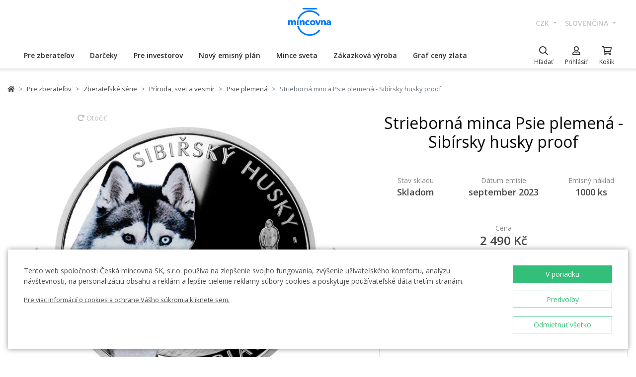

--- FILE ---
content_type: text/html; charset=utf-8
request_url: https://ceskamincovna.cz/sk/strieborna-minca-psie-plemena-sibirsky-husky-proof-2458-14133-d/
body_size: 36119
content:
<!DOCTYPE html>
<html lang="sk">
<head>
  <script src="https://sdp-api.lnd.bz/versions/v3/interactions-cmi.js" async></script>
  
    <!-- Google Tag Manager -->
      <script>
        dataLayer = [{
          'viewLanguage': 'sk'
        }];
        function gtag() { dataLayer.push(arguments); }
        gtag('consent', 'default', { 'ad_storage': 'denied', 'analytics_storage': 'denied', 'wait_for_update': 500 });
        gtag('set', 'url_passthrough', true);
        dataLayer.push({ 'isAuthenticated': false, 'userId': null });
      </script>
      <script>
        (function (w, d, s, l, i) {
          w[l] = w[l] || []; w[l].push({ 'gtm.start': new Date().getTime(), event: 'gtm.js' });
          var f = d.getElementsByTagName(s)[0], j = d.createElement(s), dl = l != 'dataLayer' ? '&l=' + l : '';
          j.async = true; j.src = 'https://www.googletagmanager.com/gtm.js?id=' + i + dl; f.parentNode.insertBefore(j, f);
        })(window, document, 'script', 'dataLayer', location.hostname.substring(location.hostname.length - 3) === '.sk' ? 'GTM-T3JTTQF' : 'GTM-M6VNK2');
      </script>
    <!-- End Google Tag Manager -->
  
  
  <meta charset="utf-8" />
  <meta name="viewport" content="width=device-width, initial-scale=1, shrink-to-fit=no" />
  <meta name="msvalidate.01" content="5BF76B6042EB6B6C219A082551463F4D" />
  <meta name="google-site-verification" content="2D4I0j05tpYrpglsLoySuOWLqbqXtf0sOyMU83HqYt8" />
  <title>Strieborn&#xE1; minca Psie plemen&#xE1; - Sib&#xED;rsky husky proof | &#x10C;esk&#xE1; mincovna</title>
  
  
    <link rel="stylesheet" href="/css/site.min.css?v=cl_sVR5wG_IYByVTZOdlw7j-YKWLq0iK9bMAydT7nRk" />
  
  
  <link rel="icon" type="image/x-icon" href="/favicon.ico" sizes="16x16 32x32 48x48" />
  <link rel="icon" type="image/png" href="/favicon-32x32.png" sizes="32x32" />
  <link rel="icon" type="image/png" href="/favicon-16x16.png" sizes="16x16" />
  <link rel="apple-touch-icon" href="/apple-touch-icon.png" sizes="180x180" />
  <link rel="icon" type="image/png" href="/android-chrome-192x192.png" sizes="192x192" />
  <link rel="icon" type="image/png" href="/android-chrome-512x512.png" sizes="512x512" />
  <meta name="msapplication-TileColor" content="#ffffff" />
  <meta name="msapplication-TileImage" content="/mstile-150x150.png" />
  <meta name="theme-color" content="#ffffff" />
    <link rel="canonical" href="https://ceskamincovna.cz/sk/strieborna-minca-psie-plemena-sibirsky-husky-proof-2458-14133-d/" />
</head>
<body>
  <div id="cmPageTop"></div>
  <div class="cm-popover-viewport">
    <div class="container" id="cmPopoverViewport"></div>
  </div>
  <header>
    <div class="navbar navbar-expand navbar-first d-none d-lg-block">
      <div class="container-fluid">
        <ul class="navbar-nav">
          <li class="nav-item invisible">
            <a href="tel:+420800225228" class="nav-link phone-link">
              <i class="fal fa-phone-alt"></i>
              <span class="ml-2">+420 800 225 228</span>
            </a>
          </li>
        </ul>
        <ul class="navbar-nav d-none d-lg-flex">
          <li class="nav-item">
            <a class="navbar-brand navbar-brand-sk" title="&#x10C;esk&#xE1; mincovna" href="/sk/"></a>
          </li>
        </ul>
        <ul class="navbar-nav navbar-nav-intl d-none d-lg-flex">
            
<li class="nav-item dropdown">
  <a href="#" class="nav-link dropdown-toggle" data-toggle="dropdown" role="button" aria-haspopup="true" aria-expanded="false">
    CZK
  </a>
  <div class="dropdown-menu dropdown-menu-right">
      <a class="dropdown-item" data-currency="CZK" href="#">CZK</a>
      <a class="dropdown-item" data-currency="EUR" href="#">EUR</a>
  </div>
</li>

            
<li class="nav-item dropdown">
  <a href="#" class="nav-link dropdown-toggle" data-toggle="dropdown" role="button" aria-haspopup="true" aria-expanded="false">
    sloven&#x10D;ina
  </a>
  <div class="dropdown-menu dropdown-menu-right">
      <a class="dropdown-item" data-culture="cs" href="#">
        <img src="/images/flag-round.cs.png" alt="" />
        &#x10D;e&#x161;tina
      </a>
      <a class="dropdown-item" data-culture="sk" href="#">
        <img src="/images/flag-round.sk.png" alt="" />
        sloven&#x10D;ina
      </a>
      <a class="dropdown-item" data-culture="en" href="#">
        <img src="/images/flag-round.en.png" alt="" />
        english
      </a>
  </div>
</li>

        </ul>
      </div>
    </div>
    <nav class="navbar navbar-expand navbar-second py-0">
      <div class="container-fluid">
        <ul class="navbar-nav d-lg-none search-hidden">
          <li class="nav-item">
            <a class="nav-link sidenav-link" href="#" data-toggle="side-nav"><i class="fas fa-bars"></i></a>
          </li>
          <li class="nav-item">
            <a class="navbar-brand navbar-brand-left navbar-brand-sk navbar-brand-left-sk" title="&#x10C;esk&#xE1; mincovna" href="/sk/"></a>
          </li>
        </ul>
        <div class="navbar-expand navbar-megamenu d-none d-lg-flex">
  <ul class="navbar-nav">
        <li class="nav-item">
          <a class="nav-link xpo" href="/sk/pre-zberatelov-1436-p/" id="navbarMenuLink_1436" data-toggle="popover-nav" data-popover-class="xpo-3b" data-popover-content="#megamenupp_1436" data-container="header" >
            Pre zberate&#x13E;ov
          </a>
          <div id="megamenupp_1436" class="d-none">
            <div class="row megamenu">
              <div class="col-9">
                <div class="row megamenu-links">
                    <div class="col-4 categ-group">
                        <div class="categ-group">
                          <a class="dropdown-item categ-level1" href="/sk/pamatne-mince-cm-1491-p/" >Pam&#xE4;tn&#xE9; mince &#x10C;M</a>
                            <a class="dropdown-item categ-level2" href="/sk/zlate-pamatne-mince-1492-p/" >Zlat&#xE9; pam&#xE4;tn&#xE9; mince</a>
                            <a class="dropdown-item categ-level2" href="/sk/strieborne-pamatne-mince-1493-p/" >Strieborn&#xE9; pam&#xE4;tn&#xE9; mince</a>
                            <a class="dropdown-item categ-level2" href="/sk/platinove-pamatne-mince-1692-p/" >Platinov&#xE9; pam&#xE4;tn&#xE9; mince</a>
                        </div>
                        <div class="categ-group">
                          <a class="dropdown-item categ-level1" href="/sk/pamatne-medaily-385-p/" >Pam&#xE4;tn&#xE9; medaily</a>
                            <a class="dropdown-item categ-level2" href="/sk/zlate-pamatne-medaily-401-p/" >Zlat&#xE9; pam&#xE4;tn&#xE9; medaily</a>
                            <a class="dropdown-item categ-level2" href="/sk/strieborne-pamatne-medaily-402-p/" >Strieborn&#xE9; pam&#xE4;tn&#xE9; medaily</a>
                        </div>
                        <div class="categ-group">
                          <a class="dropdown-item categ-level1" href="/sk/pamatne-mince-cnb-384-p/" >Pam&#xE4;tn&#xE9; mince &#x10C;NB</a>
                            <a class="dropdown-item categ-level2" href="/sk/zlate-pamatne-mince-ceskej-narodnej-banky-399-p/" >Zlat&#xE9; pam&#xE4;tn&#xE9; mince &#x10C;eskej n&#xE1;rodnej banky</a>
                            <a class="dropdown-item categ-level2" href="/sk/strieborne-pamatne-mince-ceskej-narodnej-banky-400-p/" >Strieborn&#xE9; pam&#xE4;tn&#xE9; mince &#x10C;eskej n&#xE1;rodnej banky</a>
                        </div>
                        <div class="categ-group">
                          <a class="dropdown-item categ-level1" href="/sk/serie-obeznych-a-pamatnych-minci-a-medaili-386-p/" >S&#xE9;rie obe&#x17E;n&#xFD;ch a pam&#xE4;tn&#xFD;ch minc&#xED; a medail&#xED;</a>
                            <a class="dropdown-item categ-level2" href="/sk/serie-ceskych-zlatych-minci-a-medaili-1447-p/" >S&#xE9;rie &#x10D;esk&#xFD;ch zlat&#xFD;ch minc&#xED; a medail&#xED;</a>
                            <a class="dropdown-item categ-level2" href="/sk/serie-ceskych-striebornych-minci-a-medaili-1448-p/" >S&#xE9;rie &#x10D;esk&#xFD;ch strieborn&#xFD;ch minc&#xED; a medail&#xED;</a>
                        </div>
                    </div>
                    <div class="col-4 categ-group">
                        <div class="categ-group">
                          <a class="dropdown-item categ-level1" href="/sk/serie-ceskych-obeznych-minci-1446-p/" >S&#xE9;rie &#x10D;esk&#xFD;ch obe&#x17E;n&#xFD;ch minc&#xED;</a>
                        </div>
                        <div class="categ-group">
                          <a class="dropdown-item categ-level1" href="/sk/pamatne-medaily-karel-gott-1818-p/" >Pam&#xE4;tn&#xE9; medaily Karel Gott</a>
                        </div>
                        <div class="categ-group">
                          <a class="dropdown-item categ-level1" href="/sk/zberatelske-serie-1319-p/" >Zberate&#x13E;sk&#xE9; s&#xE9;rie</a>
                            <a class="dropdown-item categ-level2" href="/sk/historia-1781-p/" >Hist&#xF3;ria</a>
                            <a class="dropdown-item categ-level2" href="/sk/priroda-svet-a-vesmir-1784-p/" >Pr&#xED;roda, svet a vesm&#xED;r</a>
                            <a class="dropdown-item categ-level2" href="/sk/kultura-1785-p/" >Kult&#xFA;ra</a>
                            <a class="dropdown-item categ-level2" href="/sk/mytologia-2171-p/" >Mytol&#xF3;gia</a>
                            <a class="dropdown-item categ-level2" href="/sk/nabozenstvo-1783-p/" >N&#xE1;bo&#x17E;enstvo</a>
                            <a class="dropdown-item categ-level2" href="/sk/osobnosti-1782-p/" >Osobnosti</a>
                            <a class="dropdown-item categ-level2" href="/sk/rozpravky-1779-p/" >Rozpr&#xE1;vky</a>
                            <a class="dropdown-item categ-level2" href="/sk/vojenske-umenie-1780-p/" >Vojensk&#xE9; umenie</a>
                        </div>
                        <div class="categ-group">
                          <a class="dropdown-item categ-level1" href="/sk/dukaty-svateho-vaclava-2658-p/" >Duk&#xE1;ty sv&#xE4;t&#xE9;ho V&#xE1;clava</a>
                        </div>
                        <div class="categ-group">
                          <a class="dropdown-item categ-level1" href="/sk/zlate-ceske-dukaty-2609-p/" >Zlat&#xE9; &#x10D;esk&#xE9; duk&#xE1;ty</a>
                        </div>
                        <div class="categ-group">
                          <a class="dropdown-item categ-level1" href="/sk/slovenske-mince-a-medaily-2652-p/" >Slovensk&#xE9; mince a medaily</a>
                        </div>
                    </div>
                    <div class="col-4 categ-group">
                        <div class="categ-group">
                          <a class="dropdown-item categ-level1" href="/sk/zberatelske-pomocky-391-p/" >Zberate&#x13E;sk&#xE9; pom&#xF4;cky</a>
                            <a class="dropdown-item categ-level2" href="/sk/etui-specialne-obaly-1048-p/" >Etui / &#x160;peci&#xE1;lne obaly</a>
                            <a class="dropdown-item categ-level2" href="/sk/kapsule-1049-p/" >Kapsule</a>
                            <a class="dropdown-item categ-level2" href="/sk/drevene-etui-1449-p/" >Dreven&#xE9; etui</a>
                            <a class="dropdown-item categ-level2" href="/sk/literatura-1238-p/" >Literat&#xFA;ra</a>
                        </div>
                        <div class="categ-group">
                          <a class="dropdown-item categ-level1" href="/sk/mimoriadne-razby-2505-p/" >Mimoriadne razby</a>
                        </div>
                        <div class="categ-group">
                          <a class="dropdown-item categ-level1" href="/sk/zberatelske-rarity-a-investicne-prilezitosti-1879-p/" >Zberate&#x13E;sk&#xE9; rarity a investi&#x10D;n&#xE9; pr&#xED;le&#x17E;itosti</a>
                        </div>
                        <div class="categ-group">
                          <a class="dropdown-item categ-level1" href="/sk/posledna-sance-nakupu-2608-p/" >Posledn&#xE1; &#x161;ance n&#xE1;kupu</a>
                        </div>
                    </div>
                </div>
              </div>
                <div class="col-3 banner">
                  <div class="subcategories">
  <div class="link">
    <a href="/sk/zlata-1-10-oz-minca-novych-sedem-divov-sveta-tadzmahal-proof-2639-16827-d/">
      <div class="text-center mb-1">Odpor&#xFA;&#x10D;ame</div>
      <div class="text-center font-weight-bolder text-dark mb-1">Zlat&#xE1; 1/10 oz minca Nov&#xFD;ch sedem divov sveta - T&#xE1;d&#x17E;mahal proof</div>
        <img src="https://czechmintstatic.blob.core.windows.net/images/product/68/0a/35/tajmahal1x01ozauproofblistr01-250.jpg" alt="" class="img-fluid" />

      <div class="text-center mt-1">11&#xA0;990 K&#x10D;</div>
    </a>
  </div>
</div>
</partial>
                </div>
            </div>
          </div>
        </li>
        <li class="nav-item">
          <a class="nav-link xpo" href="/sk/darceky-389-p/" id="navbarMenuLink_389" data-toggle="popover-nav" data-popover-class="xpo-2b" data-popover-content="#megamenupp_389" data-container="header" >
            Dar&#x10D;eky
          </a>
          <div id="megamenupp_389" class="d-none">
            <div class="row megamenu">
              <div class="col-8">
                <div class="row megamenu-links">
                    <div class="col-6 categ-group">
                        <div class="categ-group">
                          <a class="dropdown-item categ-level1" href="/sk/najnovsie-produkty-1441-p/" >Najnov&#x161;ie produkty</a>
                        </div>
                        <div class="categ-group">
                          <a class="dropdown-item categ-level1" href="/sk/k-narodeniu-dietata-1515-p/" >K narodeniu die&#x165;a&#x165;a</a>
                        </div>
                        <div class="categ-group">
                          <a class="dropdown-item categ-level1" href="/sk/darceky-k-narodeninam-1845-p/" >Dar&#x10D;eky k narodenin&#xE1;m</a>
                        </div>
                        <div class="categ-group">
                          <a class="dropdown-item categ-level1" href="/sk/vhodne-darceky-k-promociam-aj-maturite-1508-p/" >Vhodn&#xE9; dar&#x10D;eky k prom&#xF3;ci&#xE1;m aj maturite</a>
                        </div>
                        <div class="categ-group">
                          <a class="dropdown-item categ-level1" href="/sk/darceky-pre-stastie-1511-p/" >Dar&#x10D;eky pre &#x161;&#x165;astie </a>
                        </div>
                        <div class="categ-group">
                          <a class="dropdown-item categ-level1" href="/sk/s-venovanim-408-p/" >S venovan&#xED;m</a>
                            <a class="dropdown-item categ-level2" href="/sk/s-fotografiou-2500-p/" >S fotografiou</a>
                            <a class="dropdown-item categ-level2" href="/sk/s-textom-2502-p/" >S textom</a>
                        </div>
                        <div class="categ-group">
                          <a class="dropdown-item categ-level1" href="/sk/pre-zamilovanych-1576-p/" >Pre zamilovan&#xFD;ch</a>
                        </div>
                        <div class="categ-group">
                          <a class="dropdown-item categ-level1" href="/sk/originalne-svadobne-dary-1513-p/" >Origin&#xE1;lne svadobn&#xE9; dary</a>
                        </div>
                        <div class="categ-group">
                          <a class="dropdown-item categ-level1" href="/sk/znamenie-zverokruhu-1378-p/" >Znamenie zverokruhu</a>
                        </div>
                    </div>
                    <div class="col-6 categ-group">
                        <div class="categ-group">
                          <a class="dropdown-item categ-level1" href="/sk/crystal-coin-1668-p/" >Crystal Coin</a>
                        </div>
                        <div class="categ-group">
                          <a class="dropdown-item categ-level1" href="/sk/darcekove-medaily-406-p/" >Dar&#x10D;ekov&#xE9; medaily</a>
                        </div>
                        <div class="categ-group">
                          <a class="dropdown-item categ-level1" href="/sk/vianocne-motivy-2558-p/" >Viano&#x10D;n&#xE9; mot&#xED;vy</a>
                        </div>
                        <div class="categ-group">
                          <a class="dropdown-item categ-level1" href="/sk/mandala-2554-p/" >Mandala</a>
                        </div>
                        <div class="categ-group">
                          <a class="dropdown-item categ-level1" href="/sk/rozne-410-p/" >R&#xF4;zne</a>
                        </div>
                        <div class="categ-group">
                          <a class="dropdown-item categ-level1" href="/sk/etui-1489-p/" >Etui</a>
                        </div>
                        <div class="categ-group">
                          <a class="dropdown-item categ-level1" href="/sk/hodinky-a-sperky-2444-p/" >Hodinky a &#x161;perky</a>
                            <a class="dropdown-item categ-level2" href="/sk/cm-by-bergl-2606-p/" >&#x10C;M by Bergl</a>
                        </div>
                        <div class="categ-group">
                          <a class="dropdown-item categ-level1" href="/sk/latinske-citaty-2572-p/" >Latinsk&#xE9; cit&#xE1;ty</a>
                        </div>
                    </div>
                </div>
              </div>
                <div class="col-4 banner">
                  <div class="subcategories">
  <div class="link">
    <a href="/sk/zlaty-dukat-stvorlistok-pre-stastie-s-venovanim-proof-1511-18040-d/">
      <div class="text-center mb-1">Odpor&#xFA;&#x10D;ame</div>
      <div class="text-center font-weight-bolder text-dark mb-1">Zlat&#xFD; duk&#xE1;t &#x160;tvorl&#xED;stok pre &#x161;&#x165;astie s venovan&#xED;m proof</div>
        <img src="https://czechmintstatic.blob.core.windows.net/images/product/54/32/d6/ctyrlistekprostestiauproofa-250.jpg" alt="" class="img-fluid" />

      <div class="text-center mt-1">14&#xA0;190 K&#x10D;</div>
    </a>
  </div>
</div>
</partial>
                </div>
            </div>
          </div>
        </li>
        <li class="nav-item">
          <a class="nav-link xpo" href="/sk/pre-investorov-1437-p/" id="navbarMenuLink_1437" data-toggle="popover-nav" data-popover-class="xpo-2b" data-popover-content="#megamenupp_1437" data-container="header" >
            Pre investorov
          </a>
          <div id="megamenupp_1437" class="d-none">
            <div class="row megamenu">
              <div class="col-8">
                <div class="row megamenu-links">
                    <div class="col-6 categ-group">
                        <div class="categ-group">
                          <a class="dropdown-item categ-level1" href="/sk/investicne-mince-cesky-lev-1752-p/" >Investi&#x10D;n&#xE9; mince &#x10C;esk&#xFD; lev</a>
                            <a class="dropdown-item categ-level2" href="/sk/zlate-investicne-mince-cesky-lev-1753-p/" >Zlat&#xE9; investi&#x10D;n&#xE9; mince &#x10C;esk&#xFD; lev</a>
                            <a class="dropdown-item categ-level2" href="/sk/strieborne-investicne-mince-cesky-lev-1754-p/" >Strieborn&#xE9; investi&#x10D;n&#xE9; mince &#x10C;esk&#xFD; lev</a>
                        </div>
                        <div class="categ-group">
                          <a class="dropdown-item categ-level1" href="/sk/investicne-mince-tolar-2516-p/" >Investi&#x10D;n&#xE9; mince Tolar</a>
                        </div>
                        <div class="categ-group">
                          <a class="dropdown-item categ-level1" href="/sk/investicne-mince-karol-iv-2604-p/" >Investi&#x10D;n&#xE9; mince Karol IV.</a>
                        </div>
                        <div class="categ-group">
                          <a class="dropdown-item categ-level1" href="/sk/investicne-mince-orol-2498-p/" >Investi&#x10D;n&#xE9; mince Orol</a>
                            <a class="dropdown-item categ-level2" href="/sk/zlate-investicne-mince-orol-2648-p/" >Zlat&#xE9; investi&#x10D;n&#xE9; mince Orol</a>
                            <a class="dropdown-item categ-level2" href="/sk/strieborne-investicne-mince-orol-2649-p/" >Strieborn&#xE9; investi&#x10D;n&#xE9; mince Orol</a>
                        </div>
                        <div class="categ-group">
                          <a class="dropdown-item categ-level1" href="/sk/treasures-of-the-gulf-2679-p/" >Treasures of the Gulf</a>
                        </div>
                        <div class="categ-group">
                          <a class="dropdown-item categ-level1" href="/sk/investicna-platina-a-paladium-1539-p/" >Investi&#x10D;n&#xE1; platina a pal&#xE1;dium</a>
                        </div>
                    </div>
                    <div class="col-6 categ-group">
                        <div class="categ-group">
                          <a class="dropdown-item categ-level1" href="/sk/investicne-zlato-382-p/" >Investi&#x10D;n&#xE9; zlato</a>
                            <a class="dropdown-item categ-level2" href="/sk/investicne-zlate-tehly-a-tehlicky-393-p/" >Investi&#x10D;n&#xE9; zlat&#xE9; tehly a tehli&#x10D;ky</a>
                            <a class="dropdown-item categ-level2" href="/sk/zlate-mince-cm-395-p/" >Zlat&#xE9; mince &#x10C;M</a>
                            <a class="dropdown-item categ-level2" href="/sk/zlate-mince-cnb-394-p/" >Zlat&#xE9; mince &#x10C;NB</a>
                            <a class="dropdown-item categ-level2" href="/sk/zlate-zahranicne-investicne-mince-458-p/" >Zlat&#xE9; zahrani&#x10D;n&#xE9; investi&#x10D;n&#xE9; mince</a>
                        </div>
                        <div class="categ-group">
                          <a class="dropdown-item categ-level1" href="/sk/investicne-striebro-383-p/" >Investi&#x10D;n&#xE9; striebro</a>
                            <a class="dropdown-item categ-level2" href="/sk/investicne-strieborne-tehlicky-a-tehly-397-p/" >Investi&#x10D;n&#xE9; strieborn&#xE9; tehli&#x10D;ky a tehly</a>
                            <a class="dropdown-item categ-level2" href="/sk/strieborne-investicne-mince-cm-1693-p/" >Strieborn&#xE9; investi&#x10D;n&#xE9; mince &#x10C;M</a>
                            <a class="dropdown-item categ-level2" href="/sk/strieborne-pamatne-mince-cnb-1444-p/" >Strieborn&#xE9; pam&#xE4;tn&#xE9; mince &#x10C;NB</a>
                            <a class="dropdown-item categ-level2" href="/sk/strieborne-zahranicne-investicne-mince-1009-p/" >Strieborn&#xE9; zahrani&#x10D;n&#xE9; investi&#x10D;n&#xE9; mince</a>
                        </div>
                    </div>
                </div>
              </div>
                <div class="col-4 banner">
                  <div class="subcategories">
  <div class="link">
    <a href="/sk/seria-dvoch-1oz-zlatych-investicnych-minci-cesky-lev-a-orol-2025-stand-2680-20827-d/">
      <div class="text-center mb-1">Odpor&#xFA;&#x10D;ame</div>
      <div class="text-center font-weight-bolder text-dark mb-1">S&#xE9;ria dvoch 1oz zlat&#xFD;ch investi&#x10D;n&#xFD;ch minc&#xED; &#x10C;esk&#xFD; lev a Orol 2025 stand</div>
        <img src="https://czechmintstatic.blob.core.windows.net/images/product/6f/d1/fd/ceskylevaorel20251ozaustdetue02-250.jpg" alt="" class="img-fluid" />

      <div class="text-center mt-1">205&#xA0;900 K&#x10D;</div>
    </a>
  </div>
</div>
</partial>
                </div>
            </div>
          </div>
        </li>
        <li class="nav-item">
          <a class="nav-link xpo" href="/sk/novy-emisny-plan-2221-p/" id="navbarMenuLink_2221" data-toggle="popover-nav" data-popover-class="xpo-1" data-popover-content="#megamenupp_2221" data-container="header" >
            Nov&#xFD; emisn&#xFD; pl&#xE1;n
          </a>
          <div id="megamenupp_2221" class="d-none">
            <div class="row megamenu">
              <div class="col-12">
                <div class="row megamenu-links">
                    <div class="col-12 categ-group">
                        <div class="categ-group">
                          <a class="dropdown-item categ-level1" href="/sk/emisny-plan-2026-2701-p/"  style=color:#b29760ff>Emisn&#xFD; pl&#xE1;n 2026</a>
                        </div>
                        <div class="categ-group">
                          <a class="dropdown-item categ-level1" href="/sk/emisny-plan-2025-2680-p/" >Emisn&#xFD; pl&#xE1;n 2025</a>
                        </div>
                        <div class="categ-group">
                          <a class="dropdown-item categ-level1" href="/sk/emisny-plan-cnb-2026-2702-p/" >Emisn&#xFD; pl&#xE1;n &#x10C;NB 2026</a>
                        </div>
                        <div class="categ-group">
                          <a class="dropdown-item categ-level1" href="/sk/emisny-plan-nbs-2021-2025-2513-p/" >Emisn&#xFD; pl&#xE1;n NBS 2021 - 2025</a>
                        </div>
                    </div>
                </div>
              </div>
            </div>
          </div>
        </li>
        <li class="nav-item">
          <a class="nav-link xpo" href="/sk/mince-sveta-1218-p/" id="navbarMenuLink_1218" data-toggle="popover-nav" data-popover-class="xpo-1" data-popover-content="#megamenupp_1218" data-container="header" >
            Mince sveta
          </a>
          <div id="megamenupp_1218" class="d-none">
            <div class="row megamenu">
              <div class="col-12">
                <div class="row megamenu-links">
                    <div class="col-12 categ-group">
                        <div class="categ-group">
                          <a class="dropdown-item categ-level1" href="/sk/cit-coin-invest-2715-p/" >CIT Coin Invest</a>
                        </div>
                        <div class="categ-group">
                          <a class="dropdown-item categ-level1" href="/sk/mint-xxi-2711-p/" >Mint XXI</a>
                        </div>
                        <div class="categ-group">
                          <a class="dropdown-item categ-level1" href="/sk/perth-mint-2710-p/" >Perth Mint</a>
                        </div>
                        <div class="categ-group">
                          <a class="dropdown-item categ-level1" href="/sk/ts-coin-2682-p/" >T&amp;S Coin</a>
                        </div>
                        <div class="categ-group">
                          <a class="dropdown-item categ-level1" href="/sk/le-grand-mint-2681-p/" >Le Grand Mint</a>
                        </div>
                        <div class="categ-group">
                          <a class="dropdown-item categ-level1" href="/sk/power-coin-2678-p/" >Power Coin </a>
                        </div>
                        <div class="categ-group">
                          <a class="dropdown-item categ-level1" href="/sk/germania-mint-2677-p/" >Germania Mint </a>
                        </div>
                        <div class="categ-group">
                          <a class="dropdown-item categ-level1" href="/sk/the-royal-mint-1750-p/" >The Royal Mint</a>
                        </div>
                        <div class="categ-group">
                          <a class="dropdown-item categ-level1" href="/sk/nbs-a-mincovna-kremnica-1873-p/" >NBS a Mincov&#x148;a Kremnica</a>
                        </div>
                    </div>
                </div>
              </div>
            </div>
          </div>
        </li>
        <li class="nav-item">
          <a href="/sk/zakazkova-vyroba-2329/" class="nav-link" >Z&#xE1;kazkov&#xE1; v&#xFD;roba</a>
        </li>
        <li class="nav-item">
          <a href="/sk/graf-ceny-zlata-2299/" class="nav-link" >Graf ceny zlata</a>
        </li>
  </ul>
</div>

        <ul class="navbar-nav navbar-nav-icons">
          <li class="nav-item nav-item-search">
            <div class="search-container">
              <form action="/sk/search/" method="get" role="form" class="form-inline form-search">
                <div class="autocomplete-container">
                  <input type="search" name="text" class="form-control main-search" autocomplete="off" data-url="/sk/search/produkt/" data-url-ql="/sk/search/quicklinks/" data-noresults-text=" " placeholder="H&#x13E;ada&#x165;" aria-label="H&#x13E;ada&#x165;" aria-describedby="button-search-m">
                </div>
              </form>
            </div>
            <a href="#" class="nav-link" data-toggle="search-bar">
              <div class="icon"><i class="far fa-search"></i></div>
              <div class="text nav-link-text-search">H&#x13E;ada&#x165;</div>
            </a>
          </li>
          <li class="nav-item search-hidden">
            <a class="nav-link xpo" data-toggle="popover-nav" data-popover-content="#cmUserPopover" href="/sk/muj-ucet/">
              <div class="icon"><i class="far fa-user"></i></div>
              <div class="text">
Prihl&#xE1;si&#x165;              </div>
            </a>
            <div id="cmUserPopover" class="d-none">
    <div class="p-3">
      <a href="#" class="btn btn-primary btn-block" data-toggle="modal" data-target="#cmModalLogin">
        Prihl&#xE1;si&#x165;
      </a>
    </div>
    <div class="dropdown-divider"></div>
    <a class="dropdown-item" href="/sk/registrace/">Chcem sa registrova&#x165;</a>
    <a class="dropdown-item" href="/sk/zapomenute-heslo/">Zabudnut&#xE9; heslo</a>
</div>

          </li>
          <li class="nav-item search-hidden">
            <a class="nav-link nav-link-sc xpo" id="cmShoppingCartNavLink" data-toggle="popover-nav" data-popover-content="#cmShoppingCartPopover" href="/sk/kosik/">
  <div class="icon">
    <i class="far fa-shopping-cart"></i>
    <div class="badge-container">
      <span class="badge badge-primary" data-cm-content="item-count" style="display:none">
      </span>
    </div>
  </div>
  <div class="text">Ko&#x161;&#xED;k</div>
</a>
<div id="cmShoppingCartPopover" class="d-none" data-url="/sk/shoppingcart/itemspopover/">
    <div class="sc-po-header py-2 px-3">N&#xE1;kupn&#xFD; ko&#x161;&#xED;k</div>
<div class="px-3">
  <div class="alert d-none"></div>
</div>
  <div class="py-2 px-3">
    V ko&#x161;&#xED;ku nem&#xE1;te &#x17E;iadne polo&#x17E;ky.
  </div>
<input type="hidden" id="cmShoppingCartJson" value="[]" />
</partial>
</div>

          </li>
        </ul>
      </div>
    </nav>
  </header>
  <div class="page-content">
    <div class="container product-detail">
  <nav aria-label="breadcrumb">
  <ol class="breadcrumb">
    <li class="breadcrumb-item">
      <a href="/sk/" title="&#x10C;esk&#xE1; mincovna" class="home"><i class="fas fa-home"></i></a>
    </li>
        <li class="breadcrumb-item">
          <a href="/sk/pre-zberatelov-1436-p/" title="Pre zberate&#x13E;ov">
            Pre zberate&#x13E;ov
          </a>
        </li>
        <li class="breadcrumb-item">
          <a href="/sk/zberatelske-serie-1319-p/" title="Zberate&#x13E;sk&#xE9; s&#xE9;rie">
            Zberate&#x13E;sk&#xE9; s&#xE9;rie
          </a>
        </li>
        <li class="breadcrumb-item">
          <a href="/sk/priroda-svet-a-vesmir-1784-p/" title="Pr&#xED;roda, svet a vesm&#xED;r">
            Pr&#xED;roda, svet a vesm&#xED;r
          </a>
        </li>
        <li class="breadcrumb-item">
          <a href="/sk/psie-plemena-2458-p/" title="Psie plemen&#xE1;">
            Psie plemen&#xE1;
          </a>
        </li>
        <li class="breadcrumb-item active" aria-current="page">
          Strieborn&#xE1; minca Psie plemen&#xE1; - Sib&#xED;rsky husky proof
        </li>
  </ol>
</nav>

  <div class="h1 d-lg-none mt-3" role="heading" aria-level="1">Strieborn&#xE1; minca Psie plemen&#xE1; - Sib&#xED;rsky husky proof</div>
  <div class="row mt-4">
    <div class="col-12 col-lg-7">
      <div class="product-gallery" id="cmProductGallery">
    <div class="preview-container">
      <div id="cmProductGalleryCarousel" class="carousel slide">
        <div class="carousel-inner">
            <div class="carousel-item active" data-index="0">
                <a href="#cmProductGalleryCarousel" class="rotate" data-trigger="cmg-rotate" data-index="0">
                  <i class="fas fa-redo-alt"></i> Oto&#x10D;i&#x165;
                </a>
              <a href="#" data-trigger="cmg-fs" data-index="0" data-toggle="modal" data-target="#cmModalGallery">
                  <div class="img-container">
                    <img src="https://czechmintstatic.blob.core.windows.net/images/product/0d/ce/78/sibirskyhuskyagproofa-600.jpg" class="preview" alt="" />
                  </div>
                    <div class="img-container anim" style="display: none">
                      <img src="https://czechmintstatic.blob.core.windows.net/images/product/0d/ce/78/sibirskyhuskyagproofa-600.jpg" class="averz active" alt="" />
                    </div>
                    <div class="img-container anim" style="display: none">
                      <img src="https://czechmintstatic.blob.core.windows.net/images/product/0d/ce/78/sibirskyhuskyagproofr-600.jpg" class="reverz" alt="" style="width:0;opacity:0.5" />
                    </div>
              </a>
            </div>
            <div class="carousel-item" data-index="1">
              <a href="#" data-trigger="cmg-fs" data-index="1" data-toggle="modal" data-target="#cmModalGallery">
                  <div class="img-container">
                    <img src="https://czechmintstatic.blob.core.windows.net/images/product/0d/ce/78/sibirskyhuskyagproof3daleft-600.jpg" class="preview" alt="" />
                  </div>
              </a>
            </div>
            <div class="carousel-item" data-index="2">
              <a href="#" data-trigger="cmg-fs" data-index="2" data-toggle="modal" data-target="#cmModalGallery">
                  <div class="img-container">
                    <img src="https://czechmintstatic.blob.core.windows.net/images/product/0d/ce/78/sibirskyhuskyagproofetue01-600.jpg" class="preview" alt="" />
                  </div>
              </a>
            </div>
            <div class="carousel-item" data-index="3">
              <a href="#" data-trigger="cmg-fs" data-index="3" data-toggle="modal" data-target="#cmModalGallery">
                  <div class="img-container">
                    <img src="https://czechmintstatic.blob.core.windows.net/images/product/0d/ce/78/sibirskyhuskyagproofetue03-600.jpg" class="preview" alt="" />
                  </div>
              </a>
            </div>
            <div class="carousel-item" data-index="4">
              <a href="#" data-trigger="cmg-fs" data-index="4" data-toggle="modal" data-target="#cmModalGallery">
                  <div class="img-container">
                    <img src="https://czechmintstatic.blob.core.windows.net/images/product/0d/ce/78/sibirskyhuskyagproofetue04-600.jpg" class="preview" alt="" />
                  </div>
              </a>
            </div>
            <div class="carousel-item" data-index="5">
              <a href="#" data-trigger="cmg-fs" data-index="5" data-toggle="modal" data-target="#cmModalGallery">
                  <div class="img-container">
                    <img src="https://czechmintstatic.blob.core.windows.net/images/product/0d/ce/78/sibirskyhuskyagproofetue05-600.jpg" class="preview" alt="" />
                  </div>
              </a>
            </div>
            <div class="carousel-item" data-index="6">
              <a href="#" data-trigger="cmg-fs" data-index="6" data-toggle="modal" data-target="#cmModalGallery">
                  <div class="img-container">
                    <img src="https://czechmintstatic.blob.core.windows.net/images/product/0d/ce/78/sibirskyhuskyagproofetue02-600.jpg" class="preview" alt="" />
                  </div>
              </a>
            </div>
          <ol class="carousel-indicators">
              <li data-target="#cmProductGalleryCarousel" data-slide-to="0" class="active" />
              <li data-target="#cmProductGalleryCarousel" data-slide-to="1" class="" />
              <li data-target="#cmProductGalleryCarousel" data-slide-to="2" class="" />
              <li data-target="#cmProductGalleryCarousel" data-slide-to="3" class="" />
              <li data-target="#cmProductGalleryCarousel" data-slide-to="4" class="" />
              <li data-target="#cmProductGalleryCarousel" data-slide-to="5" class="" />
              <li data-target="#cmProductGalleryCarousel" data-slide-to="6" class="" />
          </ol>
        </div>
        <a class="carousel-control-prev" href="#cmProductGalleryCarousel" role="button" data-slide="prev">
          <i class="fas fa-chevron-left"></i>
          <span class="sr-only">Previous</span>
        </a>
        <a class="carousel-control-next" href="#cmProductGalleryCarousel" role="button" data-slide="next">
          <i class="fas fa-chevron-right"></i>
          <span class="sr-only">Next</span>
        </a>
      </div>
    </div>
    <div class="thumbs thumbs-more d-none d-sm-block">
      <div class="row">
          <div class="col-3">
            <a href="#" class="img-nav" data-trigger="cmg-fs" data-index="0" data-toggle="modal" data-target="#cmModalGallery">
                <img src="https://czechmintstatic.blob.core.windows.net/images/product/0d/ce/78/sibirskyhuskyagproofa-250.jpg" class="img-fluid" />
            </a>
          </div>
          <div class="col-3">
            <a href="#" class="img-nav" data-trigger="cmg-fs" data-index="1" data-toggle="modal" data-target="#cmModalGallery">
                <img src="https://czechmintstatic.blob.core.windows.net/images/product/0d/ce/78/sibirskyhuskyagproof3daleft-250.jpg" class="img-fluid" />
            </a>
          </div>
          <div class="col-3">
            <a href="#" class="img-nav" data-trigger="cmg-fs" data-index="2" data-toggle="modal" data-target="#cmModalGallery">
                <img src="https://czechmintstatic.blob.core.windows.net/images/product/0d/ce/78/sibirskyhuskyagproofetue01-250.jpg" class="img-fluid" />
            </a>
          </div>
          <div class="col-3">
            <a href="#" class="img-nav" data-trigger="cmg-fs" data-index="3" data-toggle="modal" data-target="#cmModalGallery">
                <img src="https://czechmintstatic.blob.core.windows.net/images/product/0d/ce/78/sibirskyhuskyagproofetue03-250.jpg" class="img-fluid" />
            </a>
          </div>
      </div>
        <div class="more">
          <a href="#" data-trigger="cmg-fs" data-index="0" data-toggle="modal" data-target="#cmModalGallery">
            <span>3 &#x10F;al&#x161;ie</span>
          </a>
        </div>
    </div>
</div>

    </div>
    <div class="col-12 col-lg-5 mt-5 mt-lg-0">
      <div class="col-main">
        <h1 class="d-none d-lg-block mb-5">Strieborn&#xE1; minca Psie plemen&#xE1; - Sib&#xED;rsky husky proof</h1>
        <div class="row justify-content-center mb-5">
          <div class="col-4 spec-top">
            <div class="name">
              Stav skladu
            </div>
            <div class="value">
              Skladom
            </div>
          </div>
            <div class="col-4 spec-top">
              <div class="name">
                D&#xE1;tum emisie
              </div>
              <div class="value">
september 2023              </div>
            </div>
            <div class="col-4 spec-top">
              <div class="name">
                Emisn&#xFD; n&#xE1;klad
              </div>
              <div class="value">
                1000 ks
              </div>
            </div>
        </div>
          <div class="price spec-top">
            <div class="name">
Cena            </div>
            <div class="value">
              2&#xA0;490 K&#x10D;
            </div>
          </div>
          <div class="price-label">vr&#xE1;tane DPH</div>
        <div class="cart-button-row">
          <div class="cart-button">
            <a href="#" data-cm-product="14133" data-trigger="add-to-cart" data-cm-parent-product-id="0" title="Prida&#x165; do ko&#x161;&#xED;ka" class="btn btn-block btn-primary"><i class="fal fa-shopping-cart"></i><span>Pridať do košíka</span></a>
          </div>
        </div>
          <div class="card mt-5">
            <div class="card-body">
                <div class="opt">
    <div class="text">
      <div class="row mb-3">
        <div class="col">
          Doru&#x10D;enie na adresu
        </div>
        <div class="col-auto text-right text-primary">
          ihne&#x10F; na odoslanie
        </div>
      </div>
      <p>Osobn&#xFD; odber v predajni</p>
      <div class="row mb-2">
        <div class="icon"></div>
        <div class="col">
          <a href="/sk/predajne-ceskej-mincovne-2057/" class="text-primary">
            Na P&#x159;&#xED;kop&#x11B; 820/24, Praha 1, &#x10C;R
          </a>
        </div>
        <div class="col-auto text-right text-primary">
          viac ako 5 ks
        </div>
      </div>
      <div class="row mb-2">
        <div class="icon"></div>
        <div class="col">
          <a href="/sk/predajne-ceskej-mincovne-2057/" class="text-primary">
            Havelsk&#xE1; 503/19, Praha 1
          </a>
        </div>
        <div class="col-auto text-right text-primary">
          menej ako 5 ks
        </div>
      </div>
      <div class="row mb-2">
        <div class="icon"></div>
        <div class="col">
          <a href="/sk/predajne-ceskej-mincovne-2057/" class="text-muted">
            Roosveltova 419/20, Brno - st&#x159;ed, &#x10C;R
          </a>
        </div>
        <div class="col-auto text-right ">
          nedostupn&#xFD;
        </div>
      </div>
      <div class="row mb-2">
        <div class="icon"></div>
        <div class="col">
          <a href="/sk/predajne-ceskej-mincovne-2057/" class="text-primary">
            M&#xED;rov&#xE9; n&#xE1;mest&#xED; 15, Jablonec nad Nisou, &#x10C;R
          </a>
        </div>
        <div class="col-auto text-right text-primary">
          viac ako 5 ks
        </div>
      </div>
      <div class="row mb-2">
        <div class="icon"></div>
        <div class="col">
          <a href="/sk/predajne-ceskej-mincovne-2057/" class="text-primary">
            Such&#xE9; M&#xFD;to 1, Bratislava, SR
          </a>
        </div>
        <div class="col-auto text-right text-primary">
          viac ako 5 ks
        </div>
      </div>
    </div>
  </div>

            </div>
          </div>
          <div class="card mt-4">
            <div class="card-body">
                <div class="opt">
    <div class="icon">
      <i class="fal fa-ban"></i>
    </div>
    <div class="text">
      Na produkt nie je mo&#x17E;n&#xE9; uplatni&#x165; z&#x13E;avov&#xFD; poukaz.
      <div class="link">
        <a href="/sk/platba-2074/" class="card-link text-primary">Zisti&#x165; viac</a>
      </div>
    </div>
  </div>

            </div>
          </div>
      </div>
    </div>
  </div>
  <div class="row mt-4">
    <div class="col-12 col-lg-7 col-sub col-info">
      <div class="cm-more" id="infoCollapse">
        <div class="limiter">
          <h3>
            Psie plemená
          </h3>
          <div>
<p class="MsoNormal" style="text-align: left;"><span lang="SK" style="mso-ansi-language: SK;">Posledn&aacute; <strong>strieborn&aacute; minca</strong> Českej mincovne z&nbsp;dvan&aacute;sťdielneho cyklu <strong>Psie plemen&aacute;</strong> je venovan&aacute; <strong>sib&iacute;rskemu huskymu.</strong></span></p>
<p class="MsoNormal" style="text-align: left;"><span lang="SK" style="mso-ansi-language: SK;">Život Čukčov, kočovn&yacute;ch obyvateľov <strong>Sib&iacute;ri,</strong> bol tvrd&yacute;, a preto potrebovali vern&eacute;ho spoločn&iacute;ka, ktor&yacute; by im pom&aacute;hal <strong>loviť, str&aacute;žiť majetok, p&aacute;sť sobie st&aacute;da, ťahať ťažk&eacute; bremen&aacute; aj zahrievať ich deti.</strong> Tak sa zrodilo jedno z najstar&scaron;&iacute;ch ps&iacute;ch plemien. Od praveku až do 19. storočia o ňom svet nemal poňatie, ale potom ho objavili <strong>americk&iacute; zlatokopi a obchodn&iacute;ci s kožu&scaron;inami.</strong> Pomenovali ho <strong>sib&iacute;rsky husky</strong> &ndash; podľa pejorat&iacute;vneho označenia pre Eskim&aacute;ka &ndash; a ihneď si ho zamilovali. Niet divu. Psy s hustou srsťou odolaj&uacute; teplot&aacute;m </span><strong><span lang="SK" style="mso-bidi-font-family: Calibri; mso-bidi-theme-font: minor-latin; mso-ansi-language: SK;">-</span></strong><strong><span lang="SK" style="mso-ansi-language: SK;"> 60 &deg;C,</span></strong><span lang="SK" style="mso-ansi-language: SK;"> utiahnu <strong>dev&auml;ťn&aacute;sobok svojej telesnej hmotnosti</strong> a navy&scaron;e maj&uacute; dobr&yacute; <strong>orientačn&yacute; zmysel.</strong> S&uacute; priam stvoren&eacute; na <strong>ťahanie san&iacute;,</strong> čo dok&aacute;zali v roku 1925, keď do odľahl&eacute;ho alja&scaron;sk&eacute;ho mestečka dopravili s&eacute;rum proti z&aacute;&scaron;krtu a zachr&aacute;nili tis&iacute;ce ľud&iacute; pred smrťou&hellip; Dnes sa sib&iacute;rsky husky s &uacute;spechom z&uacute;častňuje <strong>pretekov ps&iacute;ch z&aacute;prahov,</strong> ale najm&auml; je oddan&yacute;m rodinn&yacute;m priateľom. R&aacute;d beh&aacute; a miluje t&uacute;lanie, ale zle zn&aacute;&scaron;a samotu a mus&iacute; c&iacute;tiť, že je <strong>s&uacute;časťou svorky.</strong> Potrebuje majiteľa, ktor&yacute; je prirodzen&yacute;m vodcom, inak sa pok&uacute;si ovl&aacute;dnuť cel&uacute; dom&aacute;cnosť&hellip;</span></p>
<p class="MsoNormal" style="text-align: left;"><span lang="SK" style="mso-ansi-language: SK;">Reverzn&aacute; strana mince, ktor&aacute; je dielom medail&eacute;ra <strong><a href="/sk/medailer-461/mga-martin-dasek_1238/" target="_blank" rel="noopener">MgA. Martina Da&scaron;ka</a>,</strong> nesie hneď dve vyobrazenia <strong>huskyho.</strong> Prv&eacute;, ktor&eacute; je <strong>kolorovan&eacute;,</strong> d&aacute;va vynikn&uacute;ť typick&eacute;mu rysu plemena v&nbsp;podobe <strong>dvojfarebn&yacute;ch oč&iacute;.</strong> Druh&eacute;, ktor&eacute; je <strong>reli&eacute;fne,</strong> predklad&aacute; <strong>ps&iacute; z&aacute;prah</strong> riaden&yacute; ma&scaron;&eacute;rom. Kompoz&iacute;ciu dotv&aacute;ra česko-anglick&yacute; opis <strong>SIBIŘSK&Yacute; HUSKY&nbsp;&ndash; SIBERIAN HUSKY.</strong> Pretože mince Českej mincovne vych&aacute;dzaj&uacute; v&nbsp;zahraničnej licencii ostrova <strong>Niue,</strong> nes&uacute; na averznej strane <strong>&scaron;t&aacute;tny znak,</strong> nomin&aacute;lnu hodnotu <strong>1&nbsp;DOLLAR</strong> (NZD) a rok emisie <strong>2023.</strong> Tieto atrib&uacute;ty s&uacute; doplnen&eacute; množstvom <strong>st&ocirc;p &ndash; ľudsk&yacute;ch a ps&iacute;ch.</strong></span></p>
<p class="MsoNormal" style="text-align: left;"><span lang="SK" style="mso-ansi-language: SK;">Kompletn&uacute; kolekciu dvan&aacute;stich ps&iacute;ch minc&iacute; si m&ocirc;žete uložiť do v&yacute;pravnej <strong><a href="/sk/zberatelska-kniha-psie-plemena-1048-14324-d/" target="_blank" rel="noopener">zberateľskej knihy</a>,</strong> ktor&uacute; rovnako n&aacute;jdete v ponuke Českej mincovne.</span></p>          </div>
        </div>
        <div class="controls grad-fa">
          <a href="#infoCollapse" data-toggle="cm-more">
            <span class="more"><i class="fas fa-chevron-down"></i> Viac</span>
            <span class="less"><i class="fas fa-chevron-up"></i> Menej</span>
          </a>
        </div>
      </div>
    </div>
    <div class="col-12 col-lg-5 col-sub col-spec">
      <div class="cm-more" id="specCollapse">
        <div class="limiter">
          <h3>&#x160;pecifik&#xE1;cia</h3>
          <div class="product-specification">
    <div class="nv-pair nv-pair-n">
      <div class="name">Zberate&#x13E;sk&#xE1; s&#xE9;ria </div>
      <div class="value"><a href="/sk/psie-plemena-100-s/">Psie plemen&#xE1;</a></div>
    </div>
    <div class="nv-pair nv-pair-n"><div class="name">Číslo</div><div class="value">75860-718</div></div>
    <div class="nv-pair nv-pair-n"><div class="name">Emitent</div><div class="value">Niue</div></div>
    <div class="nv-pair nv-pair-n"><div class="name">Nominálna hodnota</div><div class="value">1 NZD</div></div>
    <div class="nv-pair nv-pair-n"><div class="name">Autor averzu</div><div class="value">MgA. Martin Dašek</div></div>
    <div class="nv-pair nv-pair-n"><div class="name">Autor reverzu</div><div class="value">MgA. Martin Dašek</div></div>
  <div class="nv-pair nv-pair-n"><div class="name">Číslovaná emisia</div><div class="value">Nie</div></div>
  <div class="nv-pair nv-pair-n"><div class="name">Certifikát</div><div class="value">Štandardný</div></div>
    <div class="nv-pair nv-pair-n"><div class="name">Materiál</div><div class="value">Striebro</div></div>
    <div class="nv-pair nv-pair-n"><div class="name">Kolorovaná</div><div class="value">Áno</div></div>
    <div class="nv-pair nv-pair-n"><div class="name">Rýdzosť</div><div class="value">999</div></div>
    <div class="nv-pair nv-pair-n"><div class="name">Hmotnosť</div><div class="value">31,1 g</div></div>
    <div class="nv-pair nv-pair-n"><div class="name">Priemer</div><div class="value">37 mm</div></div>
    <div class="nv-pair nv-pair-n"><div class="name">Balenie</div><div class="value">Čierna kožená etue</div></div>
    <div class="nv-pair nv-pair-n"><div class="name">Balenie kapsule</div><div class="value">Áno</div></div>
</div>

        </div>
        <div class="controls grad-f5">
          <a href="#specCollapse" data-toggle="cm-more">
            <span class="more"><i class="fas fa-chevron-down"></i> Viac</span>
            <span class="less"><i class="fas fa-chevron-up"></i> Menej</span>
          </a>
        </div>
      </div>
    </div>
  </div>
  <div id="zoe-pd-you-may-like"></div>
    <div class="row">
      <div class="col-12 col-sub">
        <div data-cm-eelist="Related Products" class="related-products grid-view">
          <h3>S&#xFA;visiace produkty</h3>
          <div class="row products">
              <div class="col-sm-6 col-md-4 col-xl-3">
                <div class="product">
                  <div class="d-flex flex-column justify-content-between h-100">
                    <div>
                      <div class="img">
                        <a href="/sk/strieborna-minca-psie-plemena-zlaty-retriever-proof-456-14125-d/" data-cm-eeproduct="75852-718">
                            <img src="https://czechmintstatic.blob.core.windows.net/images/product/97/aa/85/75852-718-1a-250.jpg" alt="" class="img-fluid" />

                        </a>
                        <div class="action">
                          <a href="#" data-target="void" data-cm-parent-product-id="0" title="Vypredan&#xE9;" class="btn btn-block btn-secondary disabled btn-soldout"><i class="fas fa-ban"></i><span>Vypredané</span></a>
                        </div>
                      </div>
                      <div class="title">
                        <a href="/sk/strieborna-minca-psie-plemena-zlaty-retriever-proof-456-14125-d/" data-cm-eeproduct="75852-718">Strieborn&#xE1; minca Psie plemen&#xE1; - Zlat&#xFD; retriever proof</a>
                      </div>
                    </div>
                    <div>
                      <div class="stickers text-center">
                        Vypredan&#xE9;
                          <span class="mintage bullet">Emisn&#xFD; n&#xE1;klad 1000 ks</span>
                      </div>
                      <div class="price">
                        
                      </div>
                      <div class="price-label">vr&#xE1;tane DPH</div>
                    </div>
                  </div>
                </div>
              </div>
              <div class="col-sm-6 col-md-4 col-xl-3">
                <div class="product">
                  <div class="d-flex flex-column justify-content-between h-100">
                    <div>
                      <div class="img">
                        <a href="/sk/strieborna-minca-psie-plemena-weimarsky-stavac-proof-456-14126-d/" data-cm-eeproduct="75853-718">
                            <img src="https://czechmintstatic.blob.core.windows.net/images/product/dd/b2/76/75853-718-1a-250.jpg" alt="" class="img-fluid" />

                        </a>
                        <div class="action">
                          <a href="#" data-target="void" data-cm-parent-product-id="0" title="Vypredan&#xE9;" class="btn btn-block btn-secondary disabled btn-soldout"><i class="fas fa-ban"></i><span>Vypredané</span></a>
                        </div>
                      </div>
                      <div class="title">
                        <a href="/sk/strieborna-minca-psie-plemena-weimarsky-stavac-proof-456-14126-d/" data-cm-eeproduct="75853-718">Strieborn&#xE1; minca Psie plemen&#xE1; - Weimarsk&#xFD; stava&#x10D; proof</a>
                      </div>
                    </div>
                    <div>
                      <div class="stickers text-center">
                        Vypredan&#xE9;
                          <span class="mintage bullet">Emisn&#xFD; n&#xE1;klad 1000 ks</span>
                      </div>
                      <div class="price">
                        
                      </div>
                      <div class="price-label">vr&#xE1;tane DPH</div>
                    </div>
                  </div>
                </div>
              </div>
              <div class="col-sm-6 col-md-4 col-xl-3">
                <div class="product">
                  <div class="d-flex flex-column justify-content-between h-100">
                    <div>
                      <div class="img">
                        <a href="/sk/strieborna-minca-psie-plemena-border-kolia-proof-456-14127-d/" data-cm-eeproduct="75854-718">
                            <img src="https://czechmintstatic.blob.core.windows.net/images/product/ad/04/b9/75854-718-1a-250.jpg" alt="" class="img-fluid" />

                        </a>
                        <div class="action">
                          <a href="#" data-target="void" data-cm-parent-product-id="0" title="Vypredan&#xE9;" class="btn btn-block btn-secondary disabled btn-soldout"><i class="fas fa-ban"></i><span>Vypredané</span></a>
                        </div>
                      </div>
                      <div class="title">
                        <a href="/sk/strieborna-minca-psie-plemena-border-kolia-proof-456-14127-d/" data-cm-eeproduct="75854-718">Strieborn&#xE1; minca Psie plemen&#xE1; - Border k&#xF3;lia proof</a>
                      </div>
                    </div>
                    <div>
                      <div class="stickers text-center">
                        Vypredan&#xE9;
                          <span class="mintage bullet">Emisn&#xFD; n&#xE1;klad 1000 ks</span>
                      </div>
                      <div class="price">
                        2&#xA0;090 K&#x10D;
                      </div>
                      <div class="price-label">vr&#xE1;tane DPH</div>
                    </div>
                  </div>
                </div>
              </div>
              <div class="col-sm-6 col-md-4 col-xl-3">
                <div class="product">
                  <div class="d-flex flex-column justify-content-between h-100">
                    <div>
                      <div class="img">
                        <a href="/sk/strieborna-minca-psie-plemena-bernsky-salasnicky-pes-proof-2458-14128-d/" data-cm-eeproduct="75855-718">
                            <img src="https://czechmintstatic.blob.core.windows.net/images/product/2c/3a/83/75855-718-1a-250.jpg" alt="" class="img-fluid" />

                        </a>
                        <div class="action">
                          <a href="#" data-cm-product="14128" data-trigger="add-to-cart" data-cm-parent-product-id="0" title="Prida&#x165; do ko&#x161;&#xED;ka" class="btn btn-block btn-primary"><i class="fal fa-shopping-cart"></i><span>Pridať do košíka</span></a>
                        </div>
                      </div>
                      <div class="title">
                        <a href="/sk/strieborna-minca-psie-plemena-bernsky-salasnicky-pes-proof-2458-14128-d/" data-cm-eeproduct="75855-718">Strieborn&#xE1; minca Psie plemen&#xE1; - Bernsk&#xFD; sala&#x161;n&#xED;cky pes proof</a>
                      </div>
                    </div>
                    <div>
                      <div class="stickers text-center">
                        Skladom
                          <span class="mintage bullet">Emisn&#xFD; n&#xE1;klad 1000 ks</span>
                      </div>
                      <div class="price">
                        2&#xA0;490 K&#x10D;
                      </div>
                      <div class="price-label">vr&#xE1;tane DPH</div>
                    </div>
                  </div>
                </div>
              </div>
              <div class="col-sm-6 col-md-4 col-xl-3">
                <div class="product">
                  <div class="d-flex flex-column justify-content-between h-100">
                    <div>
                      <div class="img">
                        <a href="/sk/strieborna-minca-psie-plemena-bradac-proof-2458-14129-d/" data-cm-eeproduct="75856-718">
                            <img src="https://czechmintstatic.blob.core.windows.net/images/product/7b/0a/96/75856-718-1a-250.jpg" alt="" class="img-fluid" />

                        </a>
                        <div class="action">
                          <a href="#" data-trigger="product-reservation" data-cm-parent-product-id="0" title="Rezervova&#x165; v predajni" class="btn btn-block btn-primary-2"><i class="fal fa-home-lg-alt"></i><span>Rezervovať v predajni</span></a>
                        </div>
                      </div>
                      <div class="title">
                        <a href="/sk/strieborna-minca-psie-plemena-bradac-proof-2458-14129-d/" data-cm-eeproduct="75856-718">Strieborn&#xE1; minca Psie plemen&#xE1; - Brad&#xE1;&#x10D; proof</a>
                      </div>
                    </div>
                    <div>
                      <div class="stickers text-center">
                        Skladom v predajni
                          <span class="mintage bullet">Emisn&#xFD; n&#xE1;klad 1000 ks</span>
                      </div>
                      <div class="price">
                        2&#xA0;490 K&#x10D;
                      </div>
                      <div class="price-label">vr&#xE1;tane DPH</div>
                    </div>
                  </div>
                </div>
              </div>
              <div class="col-sm-6 col-md-4 col-xl-3">
                <div class="product">
                  <div class="d-flex flex-column justify-content-between h-100">
                    <div>
                      <div class="img">
                        <a href="/sk/strieborna-minca-psie-plemena-boxer-proof-2458-14130-d/" data-cm-eeproduct="75857-718">
                            <img src="https://czechmintstatic.blob.core.windows.net/images/product/9f/af/1c/75857-718-1a-250.jpg" alt="" class="img-fluid" />

                        </a>
                        <div class="action">
                          <a href="#" data-cm-product="14130" data-trigger="add-to-cart" data-cm-parent-product-id="0" title="Prida&#x165; do ko&#x161;&#xED;ka" class="btn btn-block btn-primary"><i class="fal fa-shopping-cart"></i><span>Pridať do košíka</span></a>
                        </div>
                      </div>
                      <div class="title">
                        <a href="/sk/strieborna-minca-psie-plemena-boxer-proof-2458-14130-d/" data-cm-eeproduct="75857-718">Strieborn&#xE1; minca Psie plemen&#xE1; - Boxer proof</a>
                      </div>
                    </div>
                    <div>
                      <div class="stickers text-center">
                        Skladom
                          <span class="mintage bullet">Emisn&#xFD; n&#xE1;klad 1000 ks</span>
                      </div>
                      <div class="price">
                        2&#xA0;490 K&#x10D;
                      </div>
                      <div class="price-label">vr&#xE1;tane DPH</div>
                    </div>
                  </div>
                </div>
              </div>
              <div class="col-sm-6 col-md-4 col-xl-3">
                <div class="product">
                  <div class="d-flex flex-column justify-content-between h-100">
                    <div>
                      <div class="img">
                        <a href="/sk/strieborna-minca-psie-plemena-doberman-proof-2458-14131-d/" data-cm-eeproduct="75858-718">
                            <img src="https://czechmintstatic.blob.core.windows.net/images/product/d5/72/1e/75858-718-1a-250.jpg" alt="" class="img-fluid" />

                        </a>
                        <div class="action">
                          <a href="#" data-cm-product="14131" data-trigger="add-to-cart" data-cm-parent-product-id="0" title="Prida&#x165; do ko&#x161;&#xED;ka" class="btn btn-block btn-primary"><i class="fal fa-shopping-cart"></i><span>Pridať do košíka</span></a>
                        </div>
                      </div>
                      <div class="title">
                        <a href="/sk/strieborna-minca-psie-plemena-doberman-proof-2458-14131-d/" data-cm-eeproduct="75858-718">Strieborn&#xE1; minca Psie plemen&#xE1; - Doberman proof</a>
                      </div>
                    </div>
                    <div>
                      <div class="stickers text-center">
                        Skladom
                          <span class="mintage bullet">Emisn&#xFD; n&#xE1;klad 1000 ks</span>
                      </div>
                      <div class="price">
                        2&#xA0;490 K&#x10D;
                      </div>
                      <div class="price-label">vr&#xE1;tane DPH</div>
                    </div>
                  </div>
                </div>
              </div>
              <div class="col-sm-6 col-md-4 col-xl-3">
                <div class="product">
                  <div class="d-flex flex-column justify-content-between h-100">
                    <div>
                      <div class="img">
                        <a href="/sk/strieborna-minca-psie-plemena-cavalier-king-charles-spaniel-proof-2458-14132-d/" data-cm-eeproduct="75859-718">
                            <img src="https://czechmintstatic.blob.core.windows.net/images/product/79/af/90/kavalirkingcharlesspanelagproofa-250.jpg" alt="" class="img-fluid" />

                        </a>
                        <div class="action">
                          <a href="#" data-cm-product="14132" data-trigger="add-to-cart" data-cm-parent-product-id="0" title="Prida&#x165; do ko&#x161;&#xED;ka" class="btn btn-block btn-primary"><i class="fal fa-shopping-cart"></i><span>Pridať do košíka</span></a>
                        </div>
                      </div>
                      <div class="title">
                        <a href="/sk/strieborna-minca-psie-plemena-cavalier-king-charles-spaniel-proof-2458-14132-d/" data-cm-eeproduct="75859-718">Strieborn&#xE1; minca Psie plemen&#xE1; - Cavalier King Charles Spaniel proof</a>
                      </div>
                    </div>
                    <div>
                      <div class="stickers text-center">
                        Skladom
                          <span class="mintage bullet">Emisn&#xFD; n&#xE1;klad 1000 ks</span>
                      </div>
                      <div class="price">
                        2&#xA0;490 K&#x10D;
                      </div>
                      <div class="price-label">vr&#xE1;tane DPH</div>
                    </div>
                  </div>
                </div>
              </div>
              <div class="col-sm-6 col-md-4 col-xl-3">
                <div class="product">
                  <div class="d-flex flex-column justify-content-between h-100">
                    <div>
                      <div class="img">
                        <a href="/sk/zberatelska-kniha-psie-plemena-456-14324-d/" data-cm-eeproduct="O-56505-2021">
                            <img src="https://czechmintstatic.blob.core.windows.net/images/product/43/e4/08/O-56505-2021-1-250.jpg" alt="" class="img-fluid" />

                        </a>
                        <div class="action">
                          <a href="#" data-target="void" data-cm-parent-product-id="0" title="Vypredan&#xE9;" class="btn btn-block btn-secondary disabled btn-soldout"><i class="fas fa-ban"></i><span>Vypredané</span></a>
                        </div>
                      </div>
                      <div class="title">
                        <a href="/sk/zberatelska-kniha-psie-plemena-456-14324-d/" data-cm-eeproduct="O-56505-2021">Zberate&#x13E;sk&#xE1; kniha Psie plemena</a>
                      </div>
                    </div>
                    <div>
                      <div class="stickers text-center">
                        Vypredan&#xE9;
                          <span class="mintage bullet">Emisn&#xFD; n&#xE1;klad 500 ks</span>
                      </div>
                      <div class="price">
                        
                      </div>
                      <div class="price-label">vr&#xE1;tane DPH</div>
                    </div>
                  </div>
                </div>
              </div>
          </div>
        </div>
      </div>
    </div>
</div>

  </div>
  <footer class="footer">
    <div class="links">
        <div class="container">
            <div class="row">
                <div class="col-12 col-sm-6 col-lg-3 mb-5 order-0">
                    <div class="f-col">
                        <h3>Zosta&#x148;te s nami v kontakte</h3>
                        <div class="link">
                            <i class="fal fa-phone-alt"></i>
                            <a href="tel:&#x2B;421940644668">
                                <span class="ml-2">&#x2B;421 940 644 668</span>
                            </a>
                        </div>
                        <div class="link">
                            <i class="fal fa-envelope"></i>
                            <a href="/sk/napiste-nam-2668/">
                                <span class="ml-2">Kontaktn&#xFD; formul&#xE1;r</span>
                            </a>
                        </div>
                        <div class="link socials">
                            <div class="row">
                                <div class="col-auto">
  <a target="_blank" href="https://www.instagram.com/ceskamincovnask/" class="instagram" title="Instagram">
    <i class="fab fa-instagram"></i>
  </a>
</div>
<div class="col-auto">
  <a target="_blank" href="https://www.youtube.com/user/Ceskamincovna" class="youtube" title="Youtube">
    <i class="fab fa-youtube"></i>
  </a>
</div>
<div class="col-auto">
  <a target="_blank" href="https://www.linkedin.com/company/-esk-mincovna-a-s-/" class="linkedIn" title="LinkedIn">
    <i class="fab fa-linkedin-in"></i>
  </a>
</div>
<div class="col-auto">
  <a target="_blank" href="https://www.facebook.com/ceskamincovnaSK" class="fb" title="Facebook">
    <i class="fab fa-facebook-f"></i>
  </a>
</div>
<div class="col-auto d-flex align-items-center">
  <a target="_blank" href="https://twitter.com/ceskamincovna" class="x-twitter d-hover-ref" title="Twitter">
    <img src="/images/logo-x-twitter-49.png" alt="Twitter" class="img-fluid d-hover-none" />
    <img src="/images/logo-x-twitter-23.png" alt="Twitter" class="img-fluid d-hover-block" />
  </a>
</div>

                            </div>
                        </div>
                    </div>
                </div>
                <div class="col-12 col-sm-6 col-lg-3 mb-5 order-1 order-sm-2 order-lg-1">
                    <div class="f-col">

                            <h3>Inform&#xE1;cie o n&#xE1;kupe</h3>
                                <div class="link">
                                    <a href="/sk/vsetko-o-nakupe-372/">V&#x161;etko o n&#xE1;kupe</a>
                                </div>
                                <div class="link">
                                    <a href="/sk/kontakt-335/">Kontakt</a>
                                </div>
                                <div class="link">
                                    <a href="/sk/casto-kladene-otazky-377/">Naj&#x10D;astej&#x161;ie ot&#xE1;zky</a>
                                </div>
                                <div class="link">
                                    <a href="/sk/obchodne-podmienky-373/">Obchodn&#xE9; podmienky</a>
                                </div>
                                <div class="link">
                                    <a href="/sk/predajne-ceskej-mincovne-370/">Predajne &#x10C;eskej mincovne</a>
                                </div>
                                <div class="link">
                                    <a href="/sk/poradca-2269/">Poradca</a>
                                </div>
                                <div class="link">
                                    <a href="/sk/blog/">Blog</a>
                                </div>
                    </div>
                </div>
                <div class="col-12 col-sm-6 col-lg-3 mb-5 order-2 order-sm-3 order-lg-2">
                    <div class="f-col">
                            <h3>Viac o n&#xE1;s</h3>
                                <div class="link">
                                    <a href="/sk/profil-spolecnosti-337/">Profil spolo&#x10D;nosti</a>
                                </div>
                                <div class="link">
                                    <a href="/sk/nasa-vyroba-344/">Na&#x161;a v&#xFD;roba</a>
                                </div>
                                <div class="link">
                                    <a href="/sk/nasi-partneri-2441/">Na&#x161;i partneri</a>
                                </div>
                                <div class="link">
                                    <a href="/sk/kariera-339/">Kari&#xE9;ra</a>
                                </div>
                                <div class="link">
                                    <a href="/sk/spravy-481/">Spr&#xE1;vy</a>
                                </div>
                                <div class="link">
                                    <a href="/sk/na-stahnutie-334/">Na stiahnutie</a>
                                </div>
                    </div>
                </div>
                <div class="col-12 col-sm-6 col-lg-3 order-3 order-sm-1 order-lg-3 mb-5">
                    <div class="f-col">
                        <h3>Nenechajte si ni&#x10D; ujs&#x165;</h3>
                        <div class="newsletter" id="cmFooterNewsletterSubscription">
                            <div class="ajax-overlay d-none"></div>
<div class="ajax-loader d-none">
  <div class="spinner-border text-primary" role="status">
    <span class="sr-only">Loading...</span>
  </div>
</div>
<form action="/sk/prihlaseni-k-newsletteru/" method="get" role="form">
  <div class="form-group">
    <input class="form-control form-control-sm" data-val="true" data-val-email="E-mail m&#xE1; nespr&#xE1;vny form&#xE1;t" data-val-required="Zadajte e-mail" id="EmailForNewsletter" name="Email" placeholder="Va&#x161;a e-mailov&#xE1; adresa" type="email" value="" />
    <span class="text-danger small field-validation-valid" data-valmsg-for="Email" data-valmsg-replace="true"></span>
  </div>
  <button type="submit" class="btn btn-secondary btn-sm">Chcem zasiela&#x165; novinky</button>
</form>
<div class="mt-3">
  <small>
    Vlo&#x17E;en&#xED;m e-mailu s&#xFA;hlas&#xED;te s <a href="/sk/spracovanie-osobnych-udajov-1809/" target="_blank" class="text-link">podmienkami spracovania osobn&#xFD;ch &#xFA;dajov</a>
  </small>
</div>
                        </div>
                    </div>
                </div>
            </div>
        </div>
    </div>
    <div class="benefits">
        <div class="container">
            <div class="row">
  <div class="col-12 col-sm-6 col-xl-3 d-flex justify-content-center align-items-center">
    <div class="content">
      <a href="/sk/profil-spolecnosti-337/" target="blank">
        <img src="/images/benefit06.png" alt="" />
        <div class="text"><b>Sme tradičný český výrobca a predajca pamätných mincí a medailí</b></div>
      </a>
    </div>
  </div>
  <div class="col-12 col-sm-6 col-xl-3 d-flex justify-content-center align-items-center">
    <div class="content">
      <a href="/sk/ceske-mince-345/" target="blank">
        <img src="/images/benefit05.png" alt="" />
        <div class="text"><b>Od roku 1993 razíme mince pre Českú republiku</b></div>
      </a>
    </div>
  </div>
  <div class="col-12 col-sm-6 col-xl-3 d-flex justify-content-center align-items-center">
    <div class="content">
      <a href="/sk/historie-2282/" target="blank">
        <img src="/images/benefit08.sk.png" alt="" />
        <div class="text"><b>Sme s vami už 30 rokov od roku 1993</b></div>
      </a>
    </div>
  </div>
  <div class="col-12 col-sm-6 col-xl-3 d-flex justify-content-center align-items-center">
    <div class="content">
      <a href="https://obchody.heureka.sk/ceskamincovna-sk-sk/recenze/overene" target="blank">
        <img src="/images/benefit04.png" alt="" />
        <div class="text">
          <span style="font-size:18px;line-height:18px;"><b>98 %</b></span><br />
          cez 4 000 recenzií
        </div>
      </a>
    </div>
  </div>
  <div class="col-12 col-sm-6 col-xl-3 d-flex justify-content-center align-items-center">
    <div class="content">
      <a href="/sk/medaileri-461/" target="blank">
        <img src="/images/benefit01.png" alt="" />
        <div class="text"><b>Spolupracujú s nami významní sochári a výtvarníci</b></div>
      </a>
    </div>
  </div>
  <div class="col-12 col-sm-6 col-xl-3 d-flex justify-content-center align-items-center">
    <div class="content">
      <a href="/sk/ceske-mince-345/" target="blank">
        <img src="/images/benefit02.png" alt="" />
        <div class="text"><b>S našimi výrobkami <br /> sa denne stretáva <br /> 10 miliónov ľudí</b></div>
      </a>
    </div>
  </div>
  <div class="col-12 col-sm-6 col-xl-3 d-flex justify-content-center align-items-center">
    <div class="content">
      <a href="/sk/oceneni-a-certifikace-353/" target="blank">
        <img src="/images/benefit07.png" alt="" />
        <div class="text"><b>Garantujeme špičkovú kvalitu s certifikáciou ISO 9001:2015</b></div>
      </a>
    </div>
  </div>
</div>
        </div>
    </div>
    <div class="partners">
        <div class="container">
            <h3 class="text-center text-sm-left">Partneri Českej mincovne</h3>
<div class="row">
  <div class="col-12 col-sm-6 col-xl-3 d-flex justify-content-center align-items-center mb-5">
    <div style="width:180px;padding-top:4px;">
      <a href="http://www.cnb.cz/cs/index.html" target="_blank" title="Česká národná banka">
        <img src="/images/partner-cnb.png" alt="">
      </a>
    </div>
  </div>
  <div class="col-12 col-sm-6 col-xl-3 d-flex justify-content-center align-items-center mb-5">
    <div style="width:117px;">
      <a href="http://www.mint.sk/" target="_blank" title="Mincovňa Kremnica">
        <img src="/images/mk_logo.png" alt="">
      </a>
    </div>
  </div>
  <div class="col-12 col-sm-6 col-xl-3 d-flex justify-content-center align-items-center mb-5">
    <div data-toggle="tooltip" data-placement="top" style="margin-right:46px;padding-top:3px;" title="" data-original-title="Prevádzkovateľ tohto internetového obchodu má s Puncovým úradom uzavretú dohodu o umožnenie kontrolných internetových nákupov.">
      <a href="http://www.puncovniurad.cz/cz/eshops.aspx" target="_blank"><img src="/images/partner-pu.png"></a>
    </div>
  </div>
  <div class="col-12 col-sm-6 col-xl-3 d-flex justify-content-center align-items-center mb-5">
    <div style="width:180px;padding-top:4px;">
      <a href="https://nbs.sk/" target="_blank" title="Národná banka Slovenska">
        <img src="/images/partner-nbs.png" alt="">
      </a>
    </div>
  </div>
</div>

        </div>
    </div>
    <div class="container text-center">
        Česká mincovna, a.s. & Česká mincovna SK, s.r.o. &copy; 1993 - 2026
    </div>
</footer>

  <div id="cmSideNav" class="cm-sidenav">
    <div class="topbar">
  <a href="#" data-dismiss="side-nav" class="icon">
    <i class="fal fa-times"></i>
  </a>
  <a href="#" data-dismiss="side-nav" class="brand">
    <img src="/images/logo-blue.sk.png" alt="&#x10C;esk&#xE1; mincovna" />
  </a>
</div>
<div class="menu-levels">
    <div id="cmml0" class="menu-level top-level menu-icons">
    <div class="menu-item">
      <a href="/sk/novinky-mesiaca-2306-p/" title="Novinky mesiaca"><span class="mi-left"><span class="icon"><i class="fal fa-star"></i></span><span class="text" style=color:#b29760ff>Novinky mesiaca</span></span></a>
    </div>
    <div class="menu-item">
      <a href="/sk/pre-zberatelov-1436-p/" title="Pre zberate&#x13E;ov" data-toggle="menu-level" data-target="#cmml1436"><span class="mi-left"><span class="icon"><i class="fal fa-crown"></i></span><span class="text">Pre zberateľov</span></span><i class="fal fa-chevron-right"></i></a>
    </div>
    <div class="menu-item">
      <a href="/sk/darceky-389-p/" title="Dar&#x10D;eky" data-toggle="menu-level" data-target="#cmml389"><span class="mi-left"><span class="icon"><i class="fal fa-gift"></i></span><span class="text">Darčeky</span></span><i class="fal fa-chevron-right"></i></a>
    </div>
    <div class="menu-item">
      <a href="/sk/pre-investorov-1437-p/" title="Pre investorov" data-toggle="menu-level" data-target="#cmml1437"><span class="mi-left"><span class="icon"><i class="fal fa-analytics"></i></span><span class="text">Pre investorov</span></span><i class="fal fa-chevron-right"></i></a>
    </div>
    <div class="menu-item">
      <a href="/sk/novy-emisny-plan-2221-p/" title="Nov&#xFD; emisn&#xFD; pl&#xE1;n" data-toggle="menu-level" data-target="#cmml2221"><span class="mi-left"><span class="icon"><i class="fal fa-calendar-alt"></i></span><span class="text">Nový emisný plán</span></span><i class="fal fa-chevron-right"></i></a>
    </div>
    <div class="menu-item">
      <a href="/sk/mince-sveta-1218-p/" title="Mince sveta" data-toggle="menu-level" data-target="#cmml1218"><span class="mi-left"><span class="icon"><i class="far fa-globe-americas"></i></span><span class="text">Mince sveta</span></span><i class="fal fa-chevron-right"></i></a>
    </div>
    <div class="menu-item">
      <a href="/sk/zakazkova-vyroba-2329/" title="Z&#xE1;kazkov&#xE1; v&#xFD;roba"><span class="mi-left"><span class="icon"><i class="fal fa-database"></i></span><span class="text">Zákazková výroba</span></span></a>
    </div>
    <div class="menu-item">
      <a href="/sk/archiv-historickych-razieb-456-p/" title="Arch&#xED;v historick&#xFD;ch razieb"><span class="mi-left"><span class="icon"><i class="fal fa-album-collection"></i></span><span class="text">Archív historických razieb</span></span></a>
    </div>
    <div class="menu-item">
      <a href="/sk/pomahame-2225-p/" title="Pom&#xE1;hame"><span class="mi-left"><span class="icon"><i class="fal fa-hands-helping"></i></span><span class="text" style=color:#b29760ff>Pomáhame</span></span></a>
    </div>
    <div class="menu-item">
      <a href="/sk/olympijski-medailisti-1269-p/" title="Olympijsk&#xED; medailisti"><span class="mi-left"><span class="icon"><i class="fal fa-running"></i></span><span class="text">Olympijskí medailisti</span></span></a>
    </div>
    <div class="menu-item">
      <a href="/sk/graf-ceny-zlata-2299/" title="Graf ceny zlata"><span class="mi-left"><span class="icon"><i class="fal fa-chart-bar"></i></span><span class="text">Graf ceny zlata</span></span></a>
    </div>
          <div class="menu-item inverse-item">
      <a href="/sk/prihlaseni/">
        <span class="mi-left">
          <span class="icon">
            <i class="fal fa-sign-in-alt"></i>
          </span>
          <span class="text">Prihl&#xE1;si&#x165;</span>
        </span>
      </a>
    </div>
    <div class="menu-item inverse-item">
      <a href="/sk/registrace/">
        <span class="mi-left">
          <span class="icon">
            <i class="fal fa-edit"></i>
          </span>
          <span class="text">Registr&#xE1;cia</span>
        </span>
      </a>
    </div>
</partial>
    <div class="menu-item inverse-item">
      <a data-target="#cmmlang" data-toggle="menu-level" href="#">
        <span class="mi-left">
          <span class="icon">
            <i class="fal fa-globe"></i>
          </span>
          <span class="text">Jazyk</span>
          <span class="text-value">sloven&#x10D;ina</span>
        </span>
        <i class="fal fa-chevron-right"></i>
      </a>
    </div>
    <div class="menu-item inverse-item">
      <a data-target="#cmmcurrency" data-toggle="menu-level" href="#">
        <span class="mi-left">
          <span class="icon">
            <i class="fal fa-coins"></i>
          </span>
          <span class="text">Mena</span>
          <span class="text-value">CZK</span>
        </span>
        <i class="fal fa-chevron-right"></i>
      </a>
    </div>
    <div class="menu-item inverse-item">
        <a href="tel:+421940644668" class="phone">
          <span class="mi-left">
            <span class="icon">
              <i class="fal fa-user-headset"></i>
            </span>
            <span class="text">+421&nbsp;940 644 668</span>
          </span>
        </a>
    </div>
    <div class="menu-item inverse-item">
      <a href="/sk/napiste-nam-2668/">
        <span class="mi-left">
          <span class="icon">
            <i class="fal fa-envelope"></i>
          </span>
          <span class="text">Kontaktn&#xFD; formul&#xE1;r</span>
        </span>
      </a>
    </div>
</div>
</partial>
    <div id="cmml1436" class="menu-level hidden">
    <div class="menu-back">
      <a href="#" data-toggle="menu-level" data-target="#cmml0">
        <i class="fal fa-chevron-left"></i>
        Sp&#xE4;&#x165;
      </a>
    </div>
    <div class="menu-item menu-this">
      <a href="/sk/pre-zberatelov-1436-p/">
        Pre zberateľov
      </a>
    </div>
    <div class="menu-item">
      <a href="/sk/pamatne-mince-cm-1491-p/" title="Pam&#xE4;tn&#xE9; mince &#x10C;M" data-toggle="menu-level" data-target="#cmml1491"><span class="mi-left"><span class="text">Pamätné mince ČM</span></span><i class="fal fa-chevron-right"></i></a>
    </div>
    <div class="menu-item">
      <a href="/sk/pamatne-medaily-385-p/" title="Pam&#xE4;tn&#xE9; medaily" data-toggle="menu-level" data-target="#cmml385"><span class="mi-left"><span class="text">Pamätné medaily</span></span><i class="fal fa-chevron-right"></i></a>
    </div>
    <div class="menu-item">
      <a href="/sk/pamatne-mince-cnb-384-p/" title="Pam&#xE4;tn&#xE9; mince &#x10C;NB" data-toggle="menu-level" data-target="#cmml384"><span class="mi-left"><span class="text">Pamätné mince ČNB</span></span><i class="fal fa-chevron-right"></i></a>
    </div>
    <div class="menu-item">
      <a href="/sk/serie-obeznych-a-pamatnych-minci-a-medaili-386-p/" title="S&#xE9;rie obe&#x17E;n&#xFD;ch a pam&#xE4;tn&#xFD;ch minc&#xED; a medail&#xED;" data-toggle="menu-level" data-target="#cmml386"><span class="mi-left"><span class="text">Série obežných a pamätných mincí a medailí</span></span><i class="fal fa-chevron-right"></i></a>
    </div>
    <div class="menu-item">
      <a href="/sk/serie-ceskych-obeznych-minci-1446-p/" title="S&#xE9;rie &#x10D;esk&#xFD;ch obe&#x17E;n&#xFD;ch minc&#xED;"><span class="mi-left"><span class="text">Série českých obežných mincí</span></span></a>
    </div>
    <div class="menu-item">
      <a href="/sk/pamatne-medaily-karel-gott-1818-p/" title="Pam&#xE4;tn&#xE9; medaily Karel Gott"><span class="mi-left"><span class="text">Pamätné medaily Karel Gott</span></span></a>
    </div>
    <div class="menu-item">
      <a href="/sk/zberatelske-serie-1319-p/" title="Zberate&#x13E;sk&#xE9; s&#xE9;rie" data-toggle="menu-level" data-target="#cmml1319"><span class="mi-left"><span class="text">Zberateľské série</span></span><i class="fal fa-chevron-right"></i></a>
    </div>
    <div class="menu-item">
      <a href="/sk/dukaty-svateho-vaclava-2658-p/" title="Duk&#xE1;ty sv&#xE4;t&#xE9;ho V&#xE1;clava"><span class="mi-left"><span class="text">Dukáty svätého Václava</span></span></a>
    </div>
    <div class="menu-item">
      <a href="/sk/zlate-ceske-dukaty-2609-p/" title="Zlat&#xE9; &#x10D;esk&#xE9; duk&#xE1;ty"><span class="mi-left"><span class="text">Zlaté české dukáty</span></span></a>
    </div>
    <div class="menu-item">
      <a href="/sk/slovenske-mince-a-medaily-2652-p/" title="Slovensk&#xE9; mince a medaily"><span class="mi-left"><span class="text">Slovenské mince a medaily</span></span></a>
    </div>
    <div class="menu-item">
      <a href="/sk/zberatelske-pomocky-391-p/" title="Zberate&#x13E;sk&#xE9; pom&#xF4;cky" data-toggle="menu-level" data-target="#cmml391"><span class="mi-left"><span class="text">Zberateľské pomôcky</span></span><i class="fal fa-chevron-right"></i></a>
    </div>
    <div class="menu-item">
      <a href="/sk/mimoriadne-razby-2505-p/" title="Mimoriadne razby"><span class="mi-left"><span class="text">Mimoriadne razby</span></span></a>
    </div>
    <div class="menu-item">
      <a href="/sk/zberatelske-rarity-a-investicne-prilezitosti-1879-p/" title="Zberate&#x13E;sk&#xE9; rarity a investi&#x10D;n&#xE9; pr&#xED;le&#x17E;itosti"><span class="mi-left"><span class="text">Zberateľské rarity a investičné príležitosti</span></span></a>
    </div>
    <div class="menu-item">
      <a href="/sk/posledna-sance-nakupu-2608-p/" title="Posledn&#xE1; &#x161;ance n&#xE1;kupu"><span class="mi-left"><span class="text">Posledná šance nákupu</span></span></a>
    </div>
</div>
</partial>
    <div id="cmml1491" class="menu-level hidden">
    <div class="menu-back">
      <a href="#" data-toggle="menu-level" data-target="#cmml1436">
        <i class="fal fa-chevron-left"></i>
        Sp&#xE4;&#x165;
      </a>
    </div>
    <div class="menu-item menu-this">
      <a href="/sk/pamatne-mince-cm-1491-p/">
        Pamätné mince ČM
      </a>
    </div>
    <div class="menu-item">
      <a href="/sk/zlate-pamatne-mince-1492-p/" title="Zlat&#xE9; pam&#xE4;tn&#xE9; mince"><span class="mi-left"><span class="text">Zlaté pamätné mince</span></span></a>
    </div>
    <div class="menu-item">
      <a href="/sk/strieborne-pamatne-mince-1493-p/" title="Strieborn&#xE9; pam&#xE4;tn&#xE9; mince"><span class="mi-left"><span class="text">Strieborné pamätné mince</span></span></a>
    </div>
    <div class="menu-item">
      <a href="/sk/platinove-pamatne-mince-1692-p/" title="Platinov&#xE9; pam&#xE4;tn&#xE9; mince"><span class="mi-left"><span class="text">Platinové pamätné mince</span></span></a>
    </div>
</div>
</partial>
    <div id="cmml385" class="menu-level hidden">
    <div class="menu-back">
      <a href="#" data-toggle="menu-level" data-target="#cmml1436">
        <i class="fal fa-chevron-left"></i>
        Sp&#xE4;&#x165;
      </a>
    </div>
    <div class="menu-item menu-this">
      <a href="/sk/pamatne-medaily-385-p/">
        Pamätné medaily
      </a>
    </div>
    <div class="menu-item">
      <a href="/sk/zlate-pamatne-medaily-401-p/" title="Zlat&#xE9; pam&#xE4;tn&#xE9; medaily"><span class="mi-left"><span class="text">Zlaté pamätné medaily</span></span></a>
    </div>
    <div class="menu-item">
      <a href="/sk/strieborne-pamatne-medaily-402-p/" title="Strieborn&#xE9; pam&#xE4;tn&#xE9; medaily"><span class="mi-left"><span class="text">Strieborné pamätné medaily</span></span></a>
    </div>
</div>
</partial>
    <div id="cmml384" class="menu-level hidden">
    <div class="menu-back">
      <a href="#" data-toggle="menu-level" data-target="#cmml1436">
        <i class="fal fa-chevron-left"></i>
        Sp&#xE4;&#x165;
      </a>
    </div>
    <div class="menu-item menu-this">
      <a href="/sk/pamatne-mince-cnb-384-p/">
        Pamätné mince ČNB
      </a>
    </div>
    <div class="menu-item">
      <a href="/sk/zlate-pamatne-mince-ceskej-narodnej-banky-399-p/" title="Zlat&#xE9; pam&#xE4;tn&#xE9; mince &#x10C;eskej n&#xE1;rodnej banky"><span class="mi-left"><span class="text">Zlaté pamätné mince Českej národnej banky</span></span></a>
    </div>
    <div class="menu-item">
      <a href="/sk/strieborne-pamatne-mince-ceskej-narodnej-banky-400-p/" title="Strieborn&#xE9; pam&#xE4;tn&#xE9; mince &#x10C;eskej n&#xE1;rodnej banky"><span class="mi-left"><span class="text">Strieborné pamätné mince Českej národnej banky</span></span></a>
    </div>
</div>
</partial>
    <div id="cmml386" class="menu-level hidden">
    <div class="menu-back">
      <a href="#" data-toggle="menu-level" data-target="#cmml1436">
        <i class="fal fa-chevron-left"></i>
        Sp&#xE4;&#x165;
      </a>
    </div>
    <div class="menu-item menu-this">
      <a href="/sk/serie-obeznych-a-pamatnych-minci-a-medaili-386-p/">
        Série obežných a pamätných mincí a medailí
      </a>
    </div>
    <div class="menu-item">
      <a href="/sk/serie-ceskych-zlatych-minci-a-medaili-1447-p/" title="S&#xE9;rie &#x10D;esk&#xFD;ch zlat&#xFD;ch minc&#xED; a medail&#xED;"><span class="mi-left"><span class="text">Série českých zlatých mincí a medailí</span></span></a>
    </div>
    <div class="menu-item">
      <a href="/sk/serie-ceskych-striebornych-minci-a-medaili-1448-p/" title="S&#xE9;rie &#x10D;esk&#xFD;ch strieborn&#xFD;ch minc&#xED; a medail&#xED;"><span class="mi-left"><span class="text">Série českých strieborných mincí a medailí</span></span></a>
    </div>
</div>
</partial>
    <div id="cmml1319" class="menu-level hidden">
    <div class="menu-back">
      <a href="#" data-toggle="menu-level" data-target="#cmml1436">
        <i class="fal fa-chevron-left"></i>
        Sp&#xE4;&#x165;
      </a>
    </div>
    <div class="menu-item menu-this">
      <a href="/sk/zberatelske-serie-1319-p/">
        Zberateľské série
      </a>
    </div>
    <div class="menu-item">
      <a href="/sk/historia-1781-p/" title="Hist&#xF3;ria" data-toggle="menu-level" data-target="#cmml1781"><span class="mi-left"><span class="text">História</span></span><i class="fal fa-chevron-right"></i></a>
    </div>
    <div class="menu-item">
      <a href="/sk/priroda-svet-a-vesmir-1784-p/" title="Pr&#xED;roda, svet a vesm&#xED;r" data-toggle="menu-level" data-target="#cmml1784"><span class="mi-left"><span class="text">Príroda, svet a vesmír</span></span><i class="fal fa-chevron-right"></i></a>
    </div>
    <div class="menu-item">
      <a href="/sk/kultura-1785-p/" title="Kult&#xFA;ra" data-toggle="menu-level" data-target="#cmml1785"><span class="mi-left"><span class="text">Kultúra</span></span><i class="fal fa-chevron-right"></i></a>
    </div>
    <div class="menu-item">
      <a href="/sk/mytologia-2171-p/" title="Mytol&#xF3;gia" data-toggle="menu-level" data-target="#cmml2171"><span class="mi-left"><span class="text">Mytológia</span></span><i class="fal fa-chevron-right"></i></a>
    </div>
    <div class="menu-item">
      <a href="/sk/nabozenstvo-1783-p/" title="N&#xE1;bo&#x17E;enstvo" data-toggle="menu-level" data-target="#cmml1783"><span class="mi-left"><span class="text">Náboženstvo</span></span><i class="fal fa-chevron-right"></i></a>
    </div>
    <div class="menu-item">
      <a href="/sk/osobnosti-1782-p/" title="Osobnosti" data-toggle="menu-level" data-target="#cmml1782"><span class="mi-left"><span class="text">Osobnosti</span></span><i class="fal fa-chevron-right"></i></a>
    </div>
    <div class="menu-item">
      <a href="/sk/rozpravky-1779-p/" title="Rozpr&#xE1;vky" data-toggle="menu-level" data-target="#cmml1779"><span class="mi-left"><span class="text">Rozprávky</span></span><i class="fal fa-chevron-right"></i></a>
    </div>
    <div class="menu-item">
      <a href="/sk/vojenske-umenie-1780-p/" title="Vojensk&#xE9; umenie" data-toggle="menu-level" data-target="#cmml1780"><span class="mi-left"><span class="text">Vojenské umenie</span></span><i class="fal fa-chevron-right"></i></a>
    </div>
</div>
</partial>
    <div id="cmml1781" class="menu-level hidden">
    <div class="menu-back">
      <a href="#" data-toggle="menu-level" data-target="#cmml1319">
        <i class="fal fa-chevron-left"></i>
        Sp&#xE4;&#x165;
      </a>
    </div>
    <div class="menu-item menu-this">
      <a href="/sk/historia-1781-p/">
        História
      </a>
    </div>
    <div class="menu-item">
      <a href="/sk/historia-slovenskych-minci-2709-p/" title="Hist&#xF3;ria slovensk&#xFD;ch minc&#xED;"><span class="mi-left"><span class="text">História slovenských mincí</span></span></a>
    </div>
    <div class="menu-item">
      <a href="/sk/skoda-2703-p/" title="&#x160;KODA"><span class="mi-left"><span class="text">ŠKODA</span></span></a>
    </div>
    <div class="menu-item">
      <a href="/sk/strelne-zbrane-2694-p/" title="Streln&#xE9; zbrane"><span class="mi-left"><span class="text">Strelné zbrane</span></span></a>
    </div>
    <div class="menu-item">
      <a href="/sk/kralovske-venne-mesta-2691-p/" title="Kr&#xE1;&#x13E;ovsk&#xE9; venn&#xE9; mest&#xE1;"><span class="mi-left"><span class="text">Kráľovské venné mestá</span></span></a>
    </div>
    <div class="menu-item">
      <a href="/sk/historia-zlata-2689-p/" title="Hist&#xF3;ria zlata"><span class="mi-left"><span class="text">História zlata</span></span></a>
    </div>
    <div class="menu-item">
      <a href="/sk/slavne-parne-lokomotivy-2665-p/" title="Sl&#xE1;vne parn&#xE9; lokomot&#xED;vy"><span class="mi-left"><span class="text">Slávne parné lokomotívy</span></span></a>
    </div>
    <div class="menu-item">
      <a href="/sk/rytierske-rady-2655-p/" title="Rytierske r&#xE1;dy"><span class="mi-left"><span class="text">Rytierske rády</span></span></a>
    </div>
    <div class="menu-item">
      <a href="/sk/na-kolesach-1825-p/" title="Na koles&#xE1;ch"><span class="mi-left"><span class="text">Na kolesách</span></span></a>
    </div>
    <div class="menu-item">
      <a href="/sk/dobove-pohladnice-1827-p/" title="Dobov&#xE9; poh&#x13E;adnice"><span class="mi-left"><span class="text">Dobové pohľadnice</span></span></a>
    </div>
    <div class="menu-item">
      <a href="/sk/historia-razby-minci-1816-p/" title="Hist&#xF3;ria razby minc&#xED;"><span class="mi-left"><span class="text">História razby mincí</span></span></a>
    </div>
    <div class="menu-item">
      <a href="/sk/doba-karola-iv-2439-p/" title="Doba Karola IV."><span class="mi-left"><span class="text">Doba Karola IV.</span></span></a>
    </div>
    <div class="menu-item">
      <a href="/sk/dom-sv-alzbety-2573-p/" title="D&#xF3;m sv. Al&#x17E;bety"><span class="mi-left"><span class="text">Dóm sv. Alžbety</span></span></a>
    </div>
    <div class="menu-item">
      <a href="/sk/novych-sedem-divov-sveta-2639-p/" title="Nov&#xFD;ch sedem divov sveta"><span class="mi-left"><span class="text">Nových sedem divov sveta</span></span></a>
    </div>
    <div class="menu-item">
      <a href="/sk/poklady-starych-civilizacii-2642-p/" title="Poklady star&#xFD;ch civiliz&#xE1;ci&#xED;"><span class="mi-left"><span class="text">Poklady starých civilizácií</span></span></a>
    </div>
</div>
</partial>
    <div id="cmml1784" class="menu-level hidden">
    <div class="menu-back">
      <a href="#" data-toggle="menu-level" data-target="#cmml1319">
        <i class="fal fa-chevron-left"></i>
        Sp&#xE4;&#x165;
      </a>
    </div>
    <div class="menu-item menu-this">
      <a href="/sk/priroda-svet-a-vesmir-1784-p/">
        Príroda, svet a vesmír
      </a>
    </div>
    <div class="menu-item">
      <a href="/sk/huby-2704-p/" title="Huby"><span class="mi-left"><span class="text">Huby</span></span></a>
    </div>
    <div class="menu-item">
      <a href="/sk/ludske-telo-2692-p/" title="&#x13D;udsk&#xE9; telo"><span class="mi-left"><span class="text">Ľudské telo</span></span></a>
    </div>
    <div class="menu-item">
      <a href="/sk/doba-ladova-2690-p/" title="Doba &#x13E;adov&#xE1;"><span class="mi-left"><span class="text">Doba ľadová</span></span></a>
    </div>
    <div class="menu-item">
      <a href="/sk/plemena-maciek-2663-p/" title="Plemen&#xE1; ma&#x10D;iek"><span class="mi-left"><span class="text">Plemená mačiek</span></span></a>
    </div>
    <div class="menu-item">
      <a href="/sk/cesta-okolo-sveta-2660-p/" title="Cesta okolo sveta"><span class="mi-left"><span class="text">Cesta okolo sveta</span></span></a>
    </div>
    <div class="menu-item">
      <a href="/sk/krasy-slovenska-2207-p/" title="Kr&#xE1;sy Slovenska"><span class="mi-left"><span class="text">Krásy Slovenska</span></span></a>
    </div>
    <div class="menu-item">
      <a href="/sk/psie-plemena-2458-p/" title="Psie plemen&#xE1;"><span class="mi-left"><span class="text">Psie plemená</span></span></a>
    </div>
    <div class="menu-item">
      <a href="/sk/praveky-svet-2565-p/" title="Pravek&#xFD; svet"><span class="mi-left"><span class="text">Praveký svet</span></span></a>
    </div>
    <div class="menu-item">
      <a href="/sk/mliecna-draha-2566-p/" title="Mlie&#x10D;na dr&#xE1;ha"><span class="mi-left"><span class="text">Mliečna dráha</span></span></a>
    </div>
</div>
</partial>
    <div id="cmml1785" class="menu-level hidden">
    <div class="menu-back">
      <a href="#" data-toggle="menu-level" data-target="#cmml1319">
        <i class="fal fa-chevron-left"></i>
        Sp&#xE4;&#x165;
      </a>
    </div>
    <div class="menu-item menu-this">
      <a href="/sk/kultura-1785-p/">
        Kultúra
      </a>
    </div>
    <div class="menu-item">
      <a href="/sk/alfons-mucha-2714-p/" title="Alfons Mucha"><span class="mi-left"><span class="text">Alfons Mucha</span></span></a>
    </div>
    <div class="menu-item">
      <a href="/sk/josef-lada-2713-p/" title="Josef Lada"><span class="mi-left"><span class="text">Josef Lada</span></span></a>
    </div>
    <div class="menu-item">
      <a href="/sk/retro-2708-p/" title="Retro"><span class="mi-left"><span class="text">Retro</span></span></a>
    </div>
    <div class="menu-item">
      <a href="/sk/knizne-predlohy-2695-p/" title="Kni&#x17E;n&#xE9; predlohy"><span class="mi-left"><span class="text">Knižné predlohy</span></span></a>
    </div>
    <div class="menu-item">
      <a href="/sk/ludske-cinnosti-2693-p/" title="&#x13D;udsk&#xE9; &#x10D;innosti"><span class="mi-left"><span class="text">Ľudské činnosti</span></span></a>
    </div>
    <div class="menu-item">
      <a href="/sk/svetove-gangy-2688-p/" title="Svetov&#xE9; gangy"><span class="mi-left"><span class="text">Svetové gangy</span></span></a>
    </div>
    <div class="menu-item">
      <a href="/sk/traja-musketieri-2666-p/" title="Traja mu&#x161;ketieri"><span class="mi-left"><span class="text">Traja mušketieri</span></span></a>
    </div>
    <div class="menu-item">
      <a href="/sk/historia-razby-minci-1778-p/" title="Hist&#xF3;ria razby minc&#xED;"><span class="mi-left"><span class="text">História razby mincí</span></span></a>
    </div>
    <div class="menu-item">
      <a href="/sk/ludove-motivy-2656-p/" title="&#x13D;udov&#xE9; mot&#xED;vy"><span class="mi-left"><span class="text">Ľudové motívy</span></span></a>
    </div>
</div>
</partial>
    <div id="cmml2171" class="menu-level hidden">
    <div class="menu-back">
      <a href="#" data-toggle="menu-level" data-target="#cmml1319">
        <i class="fal fa-chevron-left"></i>
        Sp&#xE4;&#x165;
      </a>
    </div>
    <div class="menu-item menu-this">
      <a href="/sk/mytologia-2171-p/">
        Mytológia
      </a>
    </div>
    <div class="menu-item">
      <a href="/sk/povesti-ceskych-zamkov-2707-p/" title="Povesti &#x10D;esk&#xFD;ch z&#xE1;mkov"><span class="mi-left"><span class="text">Povesti českých zámkov</span></span></a>
    </div>
    <div class="menu-item">
      <a href="/sk/stare-grecke-baje-a-povesti-2664-p/" title="Star&#xE9; gr&#xE9;cke b&#xE1;je a povesti"><span class="mi-left"><span class="text">Staré grécke báje a povesti</span></span></a>
    </div>
    <div class="menu-item">
      <a href="/sk/povesti-ceskych-hradov-2662-p/" title="Povesti &#x10D;esk&#xFD;ch hradov"><span class="mi-left"><span class="text">Povesti českých hradov</span></span></a>
    </div>
    <div class="menu-item">
      <a href="/sk/mytologicke-postavy-2661-p/" title="Mytologick&#xE9; postavy"><span class="mi-left"><span class="text">Mytologické postavy</span></span></a>
    </div>
    <div class="menu-item">
      <a href="/sk/bajny-tvorovia-2173-p/" title="B&#xE1;jny tvorovia"><span class="mi-left"><span class="text">Bájny tvorovia</span></span></a>
    </div>
</div>
</partial>
    <div id="cmml1783" class="menu-level hidden">
    <div class="menu-back">
      <a href="#" data-toggle="menu-level" data-target="#cmml1319">
        <i class="fal fa-chevron-left"></i>
        Sp&#xE4;&#x165;
      </a>
    </div>
    <div class="menu-item menu-this">
      <a href="/sk/nabozenstvo-1783-p/">
        Náboženstvo
      </a>
    </div>
    <div class="menu-item">
      <a href="/sk/patroni-1774-p/" title="Patr&#xF3;ni"><span class="mi-left"><span class="text">Patróni</span></span></a>
    </div>
    <div class="menu-item">
      <a href="/sk/archanjeli-2569-p/" title="Archanjeli"><span class="mi-left"><span class="text">Archanjeli</span></span></a>
    </div>
</div>
</partial>
    <div id="cmml1782" class="menu-level hidden">
    <div class="menu-back">
      <a href="#" data-toggle="menu-level" data-target="#cmml1319">
        <i class="fal fa-chevron-left"></i>
        Sp&#xE4;&#x165;
      </a>
    </div>
    <div class="menu-item menu-this">
      <a href="/sk/osobnosti-1782-p/">
        Osobnosti
      </a>
    </div>
    <div class="menu-item">
      <a href="/sk/jan-luxembursky-2705-p/" title="J&#xE1;n Luxembursk&#xFD; "><span class="mi-left"><span class="text">Ján Luxemburský </span></span></a>
    </div>
    <div class="menu-item">
      <a href="/sk/osudove-zeny-1680-p/" title="Osudov&#xE9; &#x17E;eny"><span class="mi-left"><span class="text">Osudové ženy</span></span></a>
    </div>
    <div class="menu-item">
      <a href="/sk/kralovske-dvojice-1773-p/" title="Kr&#xE1;&#x13E;ovsk&#xE9; dvojice"><span class="mi-left"><span class="text">Kráľovské dvojice</span></span></a>
    </div>
    <div class="menu-item">
      <a href="/sk/kult-osobnosti-2571-p/" title="Kult osobnosti"><span class="mi-left"><span class="text">Kult osobnosti</span></span></a>
    </div>
    <div class="menu-item">
      <a href="/sk/slavni-umelci-2626-p/" title="Sl&#xE1;vni umelci"><span class="mi-left"><span class="text">Slávni umelci</span></span></a>
    </div>
    <div class="menu-item">
      <a href="/sk/nikola-tesla-2636-p/" title="Nikola Tesla"><span class="mi-left"><span class="text">Nikola Tesla</span></span></a>
    </div>
</div>
</partial>
    <div id="cmml1779" class="menu-level hidden">
    <div class="menu-back">
      <a href="#" data-toggle="menu-level" data-target="#cmml1319">
        <i class="fal fa-chevron-left"></i>
        Sp&#xE4;&#x165;
      </a>
    </div>
    <div class="menu-item menu-this">
      <a href="/sk/rozpravky-1779-p/">
        Rozprávky
      </a>
    </div>
    <div class="menu-item">
      <a href="/sk/bob-a-bobek-2696-p/" title="Bob a Bobek"><span class="mi-left"><span class="text">Bob a Bobek</span></span></a>
    </div>
</div>
</partial>
    <div id="cmml1780" class="menu-level hidden">
    <div class="menu-back">
      <a href="#" data-toggle="menu-level" data-target="#cmml1319">
        <i class="fal fa-chevron-left"></i>
        Sp&#xE4;&#x165;
      </a>
    </div>
    <div class="menu-item menu-this">
      <a href="/sk/vojenske-umenie-1780-p/">
        Vojenské umenie
      </a>
    </div>
    <div class="menu-item">
      <a href="/sk/vojenska-historia-1399-p/" title="Vojensk&#xE1; hist&#xF3;ria"><span class="mi-left"><span class="text">Vojenská história</span></span></a>
    </div>
    <div class="menu-item">
      <a href="/sk/obrnena-technika-2570-p/" title="Obrnen&#xE1; technika"><span class="mi-left"><span class="text">Obrnená technika</span></span></a>
    </div>
</div>
</partial>
    <div id="cmml391" class="menu-level hidden">
    <div class="menu-back">
      <a href="#" data-toggle="menu-level" data-target="#cmml1436">
        <i class="fal fa-chevron-left"></i>
        Sp&#xE4;&#x165;
      </a>
    </div>
    <div class="menu-item menu-this">
      <a href="/sk/zberatelske-pomocky-391-p/">
        Zberateľské pomôcky
      </a>
    </div>
    <div class="menu-item">
      <a href="/sk/etui-specialne-obaly-1048-p/" title="Etui / &#x160;peci&#xE1;lne obaly"><span class="mi-left"><span class="text">Etui / Špeciálne obaly</span></span></a>
    </div>
    <div class="menu-item">
      <a href="/sk/kapsule-1049-p/" title="Kapsule"><span class="mi-left"><span class="text">Kapsule</span></span></a>
    </div>
    <div class="menu-item">
      <a href="/sk/drevene-etui-1449-p/" title="Dreven&#xE9; etui"><span class="mi-left"><span class="text">Drevené etui</span></span></a>
    </div>
    <div class="menu-item">
      <a href="/sk/literatura-1238-p/" title="Literat&#xFA;ra"><span class="mi-left"><span class="text">Literatúra</span></span></a>
    </div>
</div>
</partial>
    <div id="cmml389" class="menu-level hidden">
    <div class="menu-back">
      <a href="#" data-toggle="menu-level" data-target="#cmml0">
        <i class="fal fa-chevron-left"></i>
        Sp&#xE4;&#x165;
      </a>
    </div>
    <div class="menu-item menu-this">
      <a href="/sk/darceky-389-p/">
        Darčeky
      </a>
    </div>
    <div class="menu-item">
      <a href="/sk/najnovsie-produkty-1441-p/" title="Najnov&#x161;ie produkty"><span class="mi-left"><span class="text">Najnovšie produkty</span></span></a>
    </div>
    <div class="menu-item">
      <a href="/sk/k-narodeniu-dietata-1515-p/" title="K narodeniu die&#x165;a&#x165;a"><span class="mi-left"><span class="text">K narodeniu dieťaťa</span></span></a>
    </div>
    <div class="menu-item">
      <a href="/sk/darceky-k-narodeninam-1845-p/" title="Dar&#x10D;eky k narodenin&#xE1;m"><span class="mi-left"><span class="text">Darčeky k narodeninám</span></span></a>
    </div>
    <div class="menu-item">
      <a href="/sk/vhodne-darceky-k-promociam-aj-maturite-1508-p/" title="Vhodn&#xE9; dar&#x10D;eky k prom&#xF3;ci&#xE1;m aj maturite"><span class="mi-left"><span class="text">Vhodné darčeky k promóciám aj maturite</span></span></a>
    </div>
    <div class="menu-item">
      <a href="/sk/darceky-pre-stastie-1511-p/" title="Dar&#x10D;eky pre &#x161;&#x165;astie "><span class="mi-left"><span class="text">Darčeky pre šťastie </span></span></a>
    </div>
    <div class="menu-item">
      <a href="/sk/s-venovanim-408-p/" title="S venovan&#xED;m" data-toggle="menu-level" data-target="#cmml408"><span class="mi-left"><span class="text">S venovaním</span></span><i class="fal fa-chevron-right"></i></a>
    </div>
    <div class="menu-item">
      <a href="/sk/pre-zamilovanych-1576-p/" title="Pre zamilovan&#xFD;ch"><span class="mi-left"><span class="text">Pre zamilovaných</span></span></a>
    </div>
    <div class="menu-item">
      <a href="/sk/originalne-svadobne-dary-1513-p/" title="Origin&#xE1;lne svadobn&#xE9; dary"><span class="mi-left"><span class="text">Originálne svadobné dary</span></span></a>
    </div>
    <div class="menu-item">
      <a href="/sk/znamenie-zverokruhu-1378-p/" title="Znamenie zverokruhu"><span class="mi-left"><span class="text">Znamenie zverokruhu</span></span></a>
    </div>
    <div class="menu-item">
      <a href="/sk/crystal-coin-1668-p/" title="Crystal Coin"><span class="mi-left"><span class="text">Crystal Coin</span></span></a>
    </div>
    <div class="menu-item">
      <a href="/sk/darcekove-medaily-406-p/" title="Dar&#x10D;ekov&#xE9; medaily"><span class="mi-left"><span class="text">Darčekové medaily</span></span></a>
    </div>
    <div class="menu-item">
      <a href="/sk/vianocne-motivy-2558-p/" title="Viano&#x10D;n&#xE9; mot&#xED;vy"><span class="mi-left"><span class="text">Vianočné motívy</span></span></a>
    </div>
    <div class="menu-item">
      <a href="/sk/mandala-2554-p/" title="Mandala"><span class="mi-left"><span class="text">Mandala</span></span></a>
    </div>
    <div class="menu-item">
      <a href="/sk/rozne-410-p/" title="R&#xF4;zne"><span class="mi-left"><span class="text">Rôzne</span></span></a>
    </div>
    <div class="menu-item">
      <a href="/sk/etui-1489-p/" title="Etui"><span class="mi-left"><span class="text">Etui</span></span></a>
    </div>
    <div class="menu-item">
      <a href="/sk/hodinky-a-sperky-2444-p/" title="Hodinky a &#x161;perky" data-toggle="menu-level" data-target="#cmml2444"><span class="mi-left"><span class="text">Hodinky a šperky</span></span><i class="fal fa-chevron-right"></i></a>
    </div>
    <div class="menu-item">
      <a href="/sk/latinske-citaty-2572-p/" title="Latinsk&#xE9; cit&#xE1;ty"><span class="mi-left"><span class="text">Latinské citáty</span></span></a>
    </div>
</div>
</partial>
    <div id="cmml408" class="menu-level hidden">
    <div class="menu-back">
      <a href="#" data-toggle="menu-level" data-target="#cmml389">
        <i class="fal fa-chevron-left"></i>
        Sp&#xE4;&#x165;
      </a>
    </div>
    <div class="menu-item menu-this">
      <a href="/sk/s-venovanim-408-p/">
        S venovaním
      </a>
    </div>
    <div class="menu-item">
      <a href="/sk/s-fotografiou-2500-p/" title="S fotografiou"><span class="mi-left"><span class="text">S fotografiou</span></span></a>
    </div>
    <div class="menu-item">
      <a href="/sk/s-textom-2502-p/" title="S textom"><span class="mi-left"><span class="text">S textom</span></span></a>
    </div>
</div>
</partial>
    <div id="cmml2444" class="menu-level hidden">
    <div class="menu-back">
      <a href="#" data-toggle="menu-level" data-target="#cmml389">
        <i class="fal fa-chevron-left"></i>
        Sp&#xE4;&#x165;
      </a>
    </div>
    <div class="menu-item menu-this">
      <a href="/sk/hodinky-a-sperky-2444-p/">
        Hodinky a šperky
      </a>
    </div>
    <div class="menu-item">
      <a href="/sk/cm-by-bergl-2606-p/" title="&#x10C;M by Bergl"><span class="mi-left"><span class="text">ČM by Bergl</span></span></a>
    </div>
</div>
</partial>
    <div id="cmml1437" class="menu-level hidden">
    <div class="menu-back">
      <a href="#" data-toggle="menu-level" data-target="#cmml0">
        <i class="fal fa-chevron-left"></i>
        Sp&#xE4;&#x165;
      </a>
    </div>
    <div class="menu-item menu-this">
      <a href="/sk/pre-investorov-1437-p/">
        Pre investorov
      </a>
    </div>
    <div class="menu-item">
      <a href="/sk/investicne-mince-cesky-lev-1752-p/" title="Investi&#x10D;n&#xE9; mince &#x10C;esk&#xFD; lev" data-toggle="menu-level" data-target="#cmml1752"><span class="mi-left"><span class="text">Investičné mince Český lev</span></span><i class="fal fa-chevron-right"></i></a>
    </div>
    <div class="menu-item">
      <a href="/sk/investicne-mince-tolar-2516-p/" title="Investi&#x10D;n&#xE9; mince Tolar"><span class="mi-left"><span class="text">Investičné mince Tolar</span></span></a>
    </div>
    <div class="menu-item">
      <a href="/sk/investicne-mince-karol-iv-2604-p/" title="Investi&#x10D;n&#xE9; mince Karol IV."><span class="mi-left"><span class="text">Investičné mince Karol IV.</span></span></a>
    </div>
    <div class="menu-item">
      <a href="/sk/investicne-mince-orol-2498-p/" title="Investi&#x10D;n&#xE9; mince Orol" data-toggle="menu-level" data-target="#cmml2498"><span class="mi-left"><span class="text">Investičné mince Orol</span></span><i class="fal fa-chevron-right"></i></a>
    </div>
    <div class="menu-item">
      <a href="/sk/treasures-of-the-gulf-2679-p/" title="Treasures of the Gulf"><span class="mi-left"><span class="text">Treasures of the Gulf</span></span></a>
    </div>
    <div class="menu-item">
      <a href="/sk/investicna-platina-a-paladium-1539-p/" title="Investi&#x10D;n&#xE1; platina a pal&#xE1;dium"><span class="mi-left"><span class="text">Investičná platina a paládium</span></span></a>
    </div>
    <div class="menu-item">
      <a href="/sk/investicne-zlato-382-p/" title="Investi&#x10D;n&#xE9; zlato" data-toggle="menu-level" data-target="#cmml382"><span class="mi-left"><span class="text">Investičné zlato</span></span><i class="fal fa-chevron-right"></i></a>
    </div>
    <div class="menu-item">
      <a href="/sk/investicne-striebro-383-p/" title="Investi&#x10D;n&#xE9; striebro" data-toggle="menu-level" data-target="#cmml383"><span class="mi-left"><span class="text">Investičné striebro</span></span><i class="fal fa-chevron-right"></i></a>
    </div>
</div>
</partial>
    <div id="cmml1752" class="menu-level hidden">
    <div class="menu-back">
      <a href="#" data-toggle="menu-level" data-target="#cmml1437">
        <i class="fal fa-chevron-left"></i>
        Sp&#xE4;&#x165;
      </a>
    </div>
    <div class="menu-item menu-this">
      <a href="/sk/investicne-mince-cesky-lev-1752-p/">
        Investičné mince Český lev
      </a>
    </div>
    <div class="menu-item">
      <a href="/sk/zlate-investicne-mince-cesky-lev-1753-p/" title="Zlat&#xE9; investi&#x10D;n&#xE9; mince &#x10C;esk&#xFD; lev" data-toggle="menu-level" data-target="#cmml1753"><span class="mi-left"><span class="text">Zlaté investičné mince Český lev</span></span><i class="fal fa-chevron-right"></i></a>
    </div>
    <div class="menu-item">
      <a href="/sk/strieborne-investicne-mince-cesky-lev-1754-p/" title="Strieborn&#xE9; investi&#x10D;n&#xE9; mince &#x10C;esk&#xFD; lev" data-toggle="menu-level" data-target="#cmml1754"><span class="mi-left"><span class="text">Strieborné investičné mince Český lev</span></span><i class="fal fa-chevron-right"></i></a>
    </div>
</div>
</partial>
    <div id="cmml1753" class="menu-level hidden">
    <div class="menu-back">
      <a href="#" data-toggle="menu-level" data-target="#cmml1752">
        <i class="fal fa-chevron-left"></i>
        Sp&#xE4;&#x165;
      </a>
    </div>
    <div class="menu-item menu-this">
      <a href="/sk/zlate-investicne-mince-cesky-lev-1753-p/">
        Zlaté investičné mince Český lev
      </a>
    </div>
    <div class="menu-item">
      <a href="/sk/2026-2697-p/" title="2026"><span class="mi-left"><span class="text">2026</span></span></a>
    </div>
    <div class="menu-item">
      <a href="/sk/2025-2687-p/" title="2025"><span class="mi-left"><span class="text">2025</span></span></a>
    </div>
    <div class="menu-item">
      <a href="/sk/2024-2668-p/" title="2024"><span class="mi-left"><span class="text">2024</span></span></a>
    </div>
    <div class="menu-item">
      <a href="/sk/2023-2646-p/" title="2023"><span class="mi-left"><span class="text">2023</span></span></a>
    </div>
    <div class="menu-item">
      <a href="/sk/2022-2563-p/" title="2022"><span class="mi-left"><span class="text">2022</span></span></a>
    </div>
    <div class="menu-item">
      <a href="/sk/2021-2453-p/" title="2021"><span class="mi-left"><span class="text">2021</span></span></a>
    </div>
    <div class="menu-item">
      <a href="/sk/2020-2211-p/" title="2020"><span class="mi-left"><span class="text">2020</span></span></a>
    </div>
    <div class="menu-item">
      <a href="/sk/2018-2208-p/" title="2018"><span class="mi-left"><span class="text">2018</span></span></a>
    </div>
</div>
</partial>
    <div id="cmml1754" class="menu-level hidden">
    <div class="menu-back">
      <a href="#" data-toggle="menu-level" data-target="#cmml1752">
        <i class="fal fa-chevron-left"></i>
        Sp&#xE4;&#x165;
      </a>
    </div>
    <div class="menu-item menu-this">
      <a href="/sk/strieborne-investicne-mince-cesky-lev-1754-p/">
        Strieborné investičné mince Český lev
      </a>
    </div>
    <div class="menu-item">
      <a href="/sk/2026-2698-p/" title="2026"><span class="mi-left"><span class="text">2026</span></span></a>
    </div>
    <div class="menu-item">
      <a href="/sk/2025-2686-p/" title="2025"><span class="mi-left"><span class="text">2025</span></span></a>
    </div>
    <div class="menu-item">
      <a href="/sk/2024-2669-p/" title="2024"><span class="mi-left"><span class="text">2024</span></span></a>
    </div>
    <div class="menu-item">
      <a href="/sk/2023-2647-p/" title="2023"><span class="mi-left"><span class="text">2023</span></span></a>
    </div>
    <div class="menu-item">
      <a href="/sk/2022-2564-p/" title="2022"><span class="mi-left"><span class="text">2022</span></span></a>
    </div>
    <div class="menu-item">
      <a href="/sk/2021-2454-p/" title="2021"><span class="mi-left"><span class="text">2021</span></span></a>
    </div>
</div>
</partial>
    <div id="cmml2498" class="menu-level hidden">
    <div class="menu-back">
      <a href="#" data-toggle="menu-level" data-target="#cmml1437">
        <i class="fal fa-chevron-left"></i>
        Sp&#xE4;&#x165;
      </a>
    </div>
    <div class="menu-item menu-this">
      <a href="/sk/investicne-mince-orol-2498-p/">
        Investičné mince Orol
      </a>
    </div>
    <div class="menu-item">
      <a href="/sk/zlate-investicne-mince-orol-2648-p/" title="Zlat&#xE9; investi&#x10D;n&#xE9; mince Orol" data-toggle="menu-level" data-target="#cmml2648"><span class="mi-left"><span class="text">Zlaté investičné mince Orol</span></span><i class="fal fa-chevron-right"></i></a>
    </div>
    <div class="menu-item">
      <a href="/sk/strieborne-investicne-mince-orol-2649-p/" title="Strieborn&#xE9; investi&#x10D;n&#xE9; mince Orol" data-toggle="menu-level" data-target="#cmml2649"><span class="mi-left"><span class="text">Strieborné investičné mince Orol</span></span><i class="fal fa-chevron-right"></i></a>
    </div>
</div>
</partial>
    <div id="cmml2648" class="menu-level hidden">
    <div class="menu-back">
      <a href="#" data-toggle="menu-level" data-target="#cmml2498">
        <i class="fal fa-chevron-left"></i>
        Sp&#xE4;&#x165;
      </a>
    </div>
    <div class="menu-item menu-this">
      <a href="/sk/zlate-investicne-mince-orol-2648-p/">
        Zlaté investičné mince Orol
      </a>
    </div>
    <div class="menu-item">
      <a href="/sk/2026-2699-p/" title="2026"><span class="mi-left"><span class="text">2026</span></span></a>
    </div>
    <div class="menu-item">
      <a href="/sk/2025-2685-p/" title="2025"><span class="mi-left"><span class="text">2025</span></span></a>
    </div>
    <div class="menu-item">
      <a href="/sk/2024-2673-p/" title="2024"><span class="mi-left"><span class="text">2024</span></span></a>
    </div>
    <div class="menu-item">
      <a href="/sk/2023-2672-p/" title="2023"><span class="mi-left"><span class="text">2023</span></span></a>
    </div>
    <div class="menu-item">
      <a href="/sk/2022-2671-p/" title="2022"><span class="mi-left"><span class="text">2022</span></span></a>
    </div>
    <div class="menu-item">
      <a href="/sk/2021-2670-p/" title="2021"><span class="mi-left"><span class="text">2021</span></span></a>
    </div>
</div>
</partial>
    <div id="cmml2649" class="menu-level hidden">
    <div class="menu-back">
      <a href="#" data-toggle="menu-level" data-target="#cmml2498">
        <i class="fal fa-chevron-left"></i>
        Sp&#xE4;&#x165;
      </a>
    </div>
    <div class="menu-item menu-this">
      <a href="/sk/strieborne-investicne-mince-orol-2649-p/">
        Strieborné investičné mince Orol
      </a>
    </div>
    <div class="menu-item">
      <a href="/sk/2026-2700-p/" title="2026"><span class="mi-left"><span class="text">2026</span></span></a>
    </div>
    <div class="menu-item">
      <a href="/sk/2025-2683-p/" title="2025"><span class="mi-left"><span class="text">2025</span></span></a>
    </div>
    <div class="menu-item">
      <a href="/sk/2024-2675-p/" title="2024"><span class="mi-left"><span class="text">2024</span></span></a>
    </div>
    <div class="menu-item">
      <a href="/sk/2023-2674-p/" title="2023"><span class="mi-left"><span class="text">2023</span></span></a>
    </div>
</div>
</partial>
    <div id="cmml382" class="menu-level hidden">
    <div class="menu-back">
      <a href="#" data-toggle="menu-level" data-target="#cmml1437">
        <i class="fal fa-chevron-left"></i>
        Sp&#xE4;&#x165;
      </a>
    </div>
    <div class="menu-item menu-this">
      <a href="/sk/investicne-zlato-382-p/">
        Investičné zlato
      </a>
    </div>
    <div class="menu-item">
      <a href="/sk/investicne-zlate-tehly-a-tehlicky-393-p/" title="Investi&#x10D;n&#xE9; zlat&#xE9; tehly a tehli&#x10D;ky" data-toggle="menu-level" data-target="#cmml393"><span class="mi-left"><span class="text">Investičné zlaté tehly a tehličky</span></span><i class="fal fa-chevron-right"></i></a>
    </div>
    <div class="menu-item">
      <a href="/sk/zlate-mince-cm-395-p/" title="Zlat&#xE9; mince &#x10C;M"><span class="mi-left"><span class="text">Zlaté mince ČM</span></span></a>
    </div>
    <div class="menu-item">
      <a href="/sk/zlate-mince-cnb-394-p/" title="Zlat&#xE9; mince &#x10C;NB"><span class="mi-left"><span class="text">Zlaté mince ČNB</span></span></a>
    </div>
    <div class="menu-item">
      <a href="/sk/zlate-zahranicne-investicne-mince-458-p/" title="Zlat&#xE9; zahrani&#x10D;n&#xE9; investi&#x10D;n&#xE9; mince" data-toggle="menu-level" data-target="#cmml458"><span class="mi-left"><span class="text">Zlaté zahraničné investičné mince</span></span><i class="fal fa-chevron-right"></i></a>
    </div>
</div>
</partial>
    <div id="cmml393" class="menu-level hidden">
    <div class="menu-back">
      <a href="#" data-toggle="menu-level" data-target="#cmml382">
        <i class="fal fa-chevron-left"></i>
        Sp&#xE4;&#x165;
      </a>
    </div>
    <div class="menu-item menu-this">
      <a href="/sk/investicne-zlate-tehly-a-tehlicky-393-p/">
        Investičné zlaté tehly a tehličky
      </a>
    </div>
    <div class="menu-item">
      <a href="/sk/argor-heraeus-2183-p/" title="Argor-Heraeus"><span class="mi-left"><span class="text">Argor-Heraeus</span></span></a>
    </div>
    <div class="menu-item">
      <a href="/sk/heraeus-2185-p/" title="Heraeus"><span class="mi-left"><span class="text">Heraeus</span></span></a>
    </div>
    <div class="menu-item">
      <a href="/sk/pamp-fortuna-2187-p/" title="PAMP Fortuna"><span class="mi-left"><span class="text">PAMP Fortuna</span></span></a>
    </div>
    <div class="menu-item">
      <a href="/sk/munze-osterreich-2304-p/" title="M&#xFC;nze &#xD6;sterreich"><span class="mi-left"><span class="text">Münze Österreich</span></span></a>
    </div>
    <div class="menu-item">
      <a href="/sk/valcambi-2611-p/" title="Valcambi"><span class="mi-left"><span class="text">Valcambi</span></span></a>
    </div>
</div>
</partial>
    <div id="cmml458" class="menu-level hidden">
    <div class="menu-back">
      <a href="#" data-toggle="menu-level" data-target="#cmml382">
        <i class="fal fa-chevron-left"></i>
        Sp&#xE4;&#x165;
      </a>
    </div>
    <div class="menu-item menu-this">
      <a href="/sk/zlate-zahranicne-investicne-mince-458-p/">
        Zlaté zahraničné investičné mince
      </a>
    </div>
    <div class="menu-item">
      <a href="/sk/american-eagle-2197-p/" title="American eagle"><span class="mi-left"><span class="text">American eagle</span></span></a>
    </div>
    <div class="menu-item">
      <a href="/sk/australian-kangaroo-2199-p/" title="Australian Kangaroo"><span class="mi-left"><span class="text">Australian Kangaroo</span></span></a>
    </div>
    <div class="menu-item">
      <a href="/sk/krugerrand-sudafrika-2195-p/" title="Krugerrand S&#xFC;dafrika"><span class="mi-left"><span class="text">Krugerrand Südafrika</span></span></a>
    </div>
    <div class="menu-item">
      <a href="/sk/lunarny-seria-2191-p/" title="Lun&#xE1;rny s&#xE9;ria"><span class="mi-left"><span class="text">Lunárny séria</span></span></a>
    </div>
    <div class="menu-item">
      <a href="/sk/maple-leaf-2201-p/" title="Maple leaf"><span class="mi-left"><span class="text">Maple leaf</span></span></a>
    </div>
    <div class="menu-item">
      <a href="/sk/sovereign-2203-p/" title="Sovereign"><span class="mi-left"><span class="text">Sovereign</span></span></a>
    </div>
    <div class="menu-item">
      <a href="/sk/wiener-philharmoniker-2190-p/" title="Wiener Philharmoniker"><span class="mi-left"><span class="text">Wiener Philharmoniker</span></span></a>
    </div>
    <div class="menu-item">
      <a href="/sk/yuan-panda-2189-p/" title="Yuan Panda"><span class="mi-left"><span class="text">Yuan Panda</span></span></a>
    </div>
</div>
</partial>
    <div id="cmml383" class="menu-level hidden">
    <div class="menu-back">
      <a href="#" data-toggle="menu-level" data-target="#cmml1437">
        <i class="fal fa-chevron-left"></i>
        Sp&#xE4;&#x165;
      </a>
    </div>
    <div class="menu-item menu-this">
      <a href="/sk/investicne-striebro-383-p/">
        Investičné striebro
      </a>
    </div>
    <div class="menu-item">
      <a href="/sk/investicne-strieborne-tehlicky-a-tehly-397-p/" title="Investi&#x10D;n&#xE9; strieborn&#xE9; tehli&#x10D;ky a tehly"><span class="mi-left"><span class="text">Investičné strieborné tehličky a tehly</span></span></a>
    </div>
    <div class="menu-item">
      <a href="/sk/strieborne-investicne-mince-cm-1693-p/" title="Strieborn&#xE9; investi&#x10D;n&#xE9; mince &#x10C;M"><span class="mi-left"><span class="text">Strieborné investičné mince ČM</span></span></a>
    </div>
    <div class="menu-item">
      <a href="/sk/strieborne-pamatne-mince-cnb-1444-p/" title="Strieborn&#xE9; pam&#xE4;tn&#xE9; mince &#x10C;NB"><span class="mi-left"><span class="text">Strieborné pamätné mince ČNB</span></span></a>
    </div>
    <div class="menu-item">
      <a href="/sk/strieborne-zahranicne-investicne-mince-1009-p/" title="Strieborn&#xE9; zahrani&#x10D;n&#xE9; investi&#x10D;n&#xE9; mince"><span class="mi-left"><span class="text">Strieborné zahraničné investičné mince</span></span></a>
    </div>
</div>
</partial>
    <div id="cmml2221" class="menu-level hidden">
    <div class="menu-back">
      <a href="#" data-toggle="menu-level" data-target="#cmml0">
        <i class="fal fa-chevron-left"></i>
        Sp&#xE4;&#x165;
      </a>
    </div>
    <div class="menu-item menu-this">
      <a href="/sk/novy-emisny-plan-2221-p/">
        Nový emisný plán
      </a>
    </div>
    <div class="menu-item">
      <a href="/sk/emisny-plan-2026-2701-p/" title="Emisn&#xFD; pl&#xE1;n 2026"><span class="mi-left"><span class="text" style=color:#b29760ff>Emisný plán 2026</span></span></a>
    </div>
    <div class="menu-item">
      <a href="/sk/emisny-plan-2025-2680-p/" title="Emisn&#xFD; pl&#xE1;n 2025"><span class="mi-left"><span class="text">Emisný plán 2025</span></span></a>
    </div>
    <div class="menu-item">
      <a href="/sk/emisny-plan-cnb-2026-2702-p/" title="Emisn&#xFD; pl&#xE1;n &#x10C;NB 2026"><span class="mi-left"><span class="text">Emisný plán ČNB 2026</span></span></a>
    </div>
    <div class="menu-item">
      <a href="/sk/emisny-plan-nbs-2021-2025-2513-p/" title="Emisn&#xFD; pl&#xE1;n NBS 2021 - 2025"><span class="mi-left"><span class="text">Emisný plán NBS 2021 - 2025</span></span></a>
    </div>
</div>
</partial>
    <div id="cmml1218" class="menu-level hidden">
    <div class="menu-back">
      <a href="#" data-toggle="menu-level" data-target="#cmml0">
        <i class="fal fa-chevron-left"></i>
        Sp&#xE4;&#x165;
      </a>
    </div>
    <div class="menu-item menu-this">
      <a href="/sk/mince-sveta-1218-p/">
        Mince sveta
      </a>
    </div>
    <div class="menu-item">
      <a href="/sk/cit-coin-invest-2715-p/" title="CIT Coin Invest"><span class="mi-left"><span class="text">CIT Coin Invest</span></span></a>
    </div>
    <div class="menu-item">
      <a href="/sk/mint-xxi-2711-p/" title="Mint XXI"><span class="mi-left"><span class="text">Mint XXI</span></span></a>
    </div>
    <div class="menu-item">
      <a href="/sk/perth-mint-2710-p/" title="Perth Mint"><span class="mi-left"><span class="text">Perth Mint</span></span></a>
    </div>
    <div class="menu-item">
      <a href="/sk/ts-coin-2682-p/" title="T&amp;S Coin"><span class="mi-left"><span class="text">T&S Coin</span></span></a>
    </div>
    <div class="menu-item">
      <a href="/sk/le-grand-mint-2681-p/" title="Le Grand Mint"><span class="mi-left"><span class="text">Le Grand Mint</span></span></a>
    </div>
    <div class="menu-item">
      <a href="/sk/power-coin-2678-p/" title="Power Coin "><span class="mi-left"><span class="text">Power Coin </span></span></a>
    </div>
    <div class="menu-item">
      <a href="/sk/germania-mint-2677-p/" title="Germania Mint "><span class="mi-left"><span class="text">Germania Mint </span></span></a>
    </div>
    <div class="menu-item">
      <a href="/sk/the-royal-mint-1750-p/" title="The Royal Mint"><span class="mi-left"><span class="text">The Royal Mint</span></span></a>
    </div>
    <div class="menu-item">
      <a href="/sk/nbs-a-mincovna-kremnica-1873-p/" title="NBS a Mincov&#x148;a Kremnica"><span class="mi-left"><span class="text">NBS a Mincovňa Kremnica</span></span></a>
    </div>
</div>
</partial>
  <div id="cmmlang" class="menu-level hidden">
    <div class="menu-back">
      <a href="#" data-toggle="menu-level" data-target="#cmml0">
        <i class="fal fa-chevron-left"></i>
        Jazyk
      </a>
    </div>
    <div class="menu-item lang-item">
      <a data-culture="cs" href="#">
        <span class="mi-left">
          <span class="icon">
            <img alt="" src="/images/flag-round.cs.png" class="cm-flag" />
          </span>
          <span class="text">&#x10D;e&#x161;tina</span>
        </span>
      </a>
    </div>
    <div class="menu-item lang-item">
      <a data-culture="sk" href="#">
        <span class="mi-left">
          <span class="icon">
            <img alt="" src="/images/flag-round.sk.png" class="cm-flag" />
          </span>
          <span class="text">sloven&#x10D;ina</span>
        </span>
      </a>
    </div>
    <div class="menu-item lang-item">
      <a data-culture="en" href="#">
        <span class="mi-left">
          <span class="icon">
            <img alt="" src="/images/flag-round.en.png" class="cm-flag" />
          </span>
          <span class="text">english</span>
        </span>
      </a>
    </div>
  </div>
  <div id="cmmcurrency" class="menu-level hidden">
    <div class="menu-back">
      <a href="#" data-toggle="menu-level" data-target="#cmml0">
        <i class="fal fa-chevron-left"></i>
        Mena
      </a>
    </div>
    <div class="menu-item">
      <a data-currency="CZK" href="#">
        <span class="mi-left">
          <span class="text">CZK</span>
        </span>
      </a>
    </div>
    <div class="menu-item">
      <a data-currency="EUR" href="#">
        <span class="mi-left">
          <span class="text">EUR</span>
        </span>
      </a>
    </div>
  </div>
</div>


  </div>
  <div id="cmSideNavBackdrop" class="cm-sidenav-backdrop" data-dismiss="side-nav"></div>
  <div id="cmSearchBackdrop" class="search-backdrop" data-dismiss="search-bar"></div>
  <div id="cmProductFilterBackdrop" class="product-filter-backdrop" data-dismiss="product-filter"></div>
  <div class="megamenu-overlay"></div>
  <div class="cm-ajax-overlay d-none"></div>
  <div class="cm-ajax-loader d-none">
    <div class="spinner-border text-primary" role="status">
      <span class="sr-only">Loading...</span>
    </div>
  </div>
  <div id="ccWindow" role="dialog" aria-live="polite" aria-label="cookieconsent" aria-describedby="cookieconsent:desc" class="cc-window">
  <div class="cc-dialog">
    <div class="d-block d-sm-flex">
      <div>
        <div id="cookieconsent:desc" class="cc-message">
          <div class="mb-3">Tento web spolo&#x10D;nosti &#x10C;esk&#xE1; mincovna SK, s.r.o. pou&#x17E;&#xED;va na zlep&#x161;enie svojho fungovania, zv&#xFD;&#x161;enie u&#x17E;&#xED;vate&#x13E;sk&#xE9;ho komfortu, anal&#xFD;zu n&#xE1;v&#x161;tevnosti, na personaliz&#xE1;ciu obsahu a rekl&#xE1;m a lep&#x161;ie cielenie reklamy s&#xFA;bory cookies a poskytuje pou&#x17E;&#xED;vate&#x13E;sk&#xE9; d&#xE1;ta tret&#xED;m stran&#xE1;m.</div>
          <div class="mb-4">
            <a class="cc-link small" href="/sk/spracovanie-osobnych-udajov-1809/">Pre viac inform&#xE1;ci&#xED; o cookies a ochrane V&#xE1;&#x161;ho s&#xFA;kromia kliknete sem.</a>
          </div>
        </div>
        <div class="cc-options">
          <div class="form-group">
            <div class="form-check">
              <input class="form-check-input" type="checkbox" value="" id="ccCheckFunctional" disabled checked>
              <label class="form-check-label" for="ccCheckFunctional">
                Nevyhnutn&#xE9;
              </label>
            </div>
          </div>
          <div class="form-group">
            <div class="form-check">
              <input class="form-check-input" type="checkbox" value="" id="ccCheckAnalytics">
              <label class="form-check-label" for="ccCheckAnalytics">
                &#x160;tatistiky
              </label>
            </div>
          </div>
          <div class="form-group">
            <div class="form-check">
              <input class="form-check-input" type="checkbox" value="" id="ccCheckAd">
              <label class="form-check-label" for="ccCheckAd">
                Marketing  
              </label>
            </div>
          </div>
          <div class="form-group">
            <div class="form-check">
              <input class="form-check-input" type="checkbox" value="" id="ccCheckUserData">
              <label class="form-check-label" for="ccCheckUserData">
                U&#x17E;&#xED;vate&#x13E;sk&#xE9; d&#xE1;ta na reklamn&#xE9; &#xFA;&#x10D;ely
              </label>
            </div>
          </div>
          <div class="form-group">
            <div class="form-check">
              <input class="form-check-input" type="checkbox" value="" id="ccCheckPersonalization">
              <label class="form-check-label" for="ccCheckPersonalization">
                Personalizovan&#xE1; reklama
              </label>
            </div>
          </div>
        </div>
        <div class="cc-options mt-4">
          <div class="row">
            <div class="col-12 col-sm-6">
              <a href="#" role="button" class="btn btn-primary btn-block cc-accept-all">Prija&#x165; v&#x161;etky</a>
            </div>
            <div class="col-12 col-sm-6 mt-3 mt-sm-0">
              <a href="#" role="button" class="btn btn-outline-primary btn-block cc-accept-selection">Prija&#x165; vybran&#xE9;</a>
            </div>
          </div>
        </div>
      </div>
      <div class="cc-buttons cc-non-options">
        <div class="">
          <a href="#" role="button" class="btn btn-primary btn-block cc-accept-all">V poriadku</a>
        </div>
        <div class="mt-3">
          <a href="#" role="button" class="btn btn-outline-primary btn-block cc-customize">Predvo&#x13E;by</a>
        </div>
        <div class="mt-3">
          <a href="#" role="button" class="btn btn-outline-primary btn-block cc-reject-all">Odmietnu&#x165; v&#x161;etko</a>
        </div>
      </div>
    </div>
  </div>
</div>

  <div id="cmModalAlert" class="modal modal-alert fade" tabindex="-1" role="dialog">
  <div class="modal-dialog" role="document">
    <div class="modal-content">
      <div class="modal-body">
        <div class="d-flex">
          <div class="cm-icon">
            <div class="text-danger d-none">
              <i class="fas fa-times-circle"></i>
            </div>
            <div class="text-warning d-none">
              <i class="fas fa-exclamation-circle"></i>
            </div>
            <div class="text-info d-none">
              <i class="fas fa-info-circle"></i>
            </div>
            <div class="text-success d-none">
              <i class="fas fa-check-circle"></i>
            </div>
          </div>
          <div class="d-flex align-items-center"><div class="cm-alert-message"></div></div>
        </div>
        <div class="cm-default-message d-none">Do&#x161;lo k neo&#x10D;ak&#xE1;vanej chybe.</div>
      </div>
      <div class="modal-footer">
        <button type="button" class="btn" data-cm-btn="ok" data-dismiss="modal">OK</button>
      </div>
    </div>
  </div>
</div>
<script type="text/javascript">var cmrsrcCommonYes = 'Áno';var cmrsrcCommonNo = 'Nie';</script>

    <div id="cmModalLogin" class="modal fade" tabindex="-1" role="dialog" aria-labelledby="cmModalLoginLabel">
  <div class="modal-dialog" role="document">
    <div class="modal-content" id="cmModalLoginContent">
        <form data-ajax="true" data-ajax-method="post" data-ajax-begin="cmAjaxLoader.show" data-ajax-complete="cmAjaxLoader.hide" data-ajax-update="#cmModalLoginContent" role="form" action="/sk/login-ajax/" method="post">
  <input type="hidden" data-val="true" data-val-required="The IsModal field is required." id="IsModal" name="IsModal" value="True" />
  <div class="modal-header">
    <h5 id="cmModalLoginLabel" class="modal-title">Prihl&#xE1;senie</h5>
    <button type="button" class="close" data-dismiss="modal" aria-label="Close"><span aria-hidden="true">&times;</span></button>
  </div>
  <div class="modal-body">
    
    <div class="form-group">
      <label for="AjaxEmail">E-mail</label>
      <input class="form-control" data-val="true" data-val-email="E-mail m&#xE1; nespr&#xE1;vny form&#xE1;t" data-val-required="Zadajte e-mail" id="AjaxEmail" name="AjaxEmail" type="email" value="" />
      <span class="text-danger field-validation-valid" data-valmsg-for="AjaxEmail" data-valmsg-replace="true"></span>
    </div>
    <div class="form-group">
      <label for="AjaxPassword">Heslo</label>
      <input class="form-control" data-val="true" data-val-required="Zadajte heslo" id="AjaxPassword" name="AjaxPassword" type="password" />
      <span class="text-danger field-validation-valid" data-valmsg-for="AjaxPassword" data-valmsg-replace="true"></span>
    </div>
    <div class="form-group mt-4">
      <div class="row">
        <div class="col-6">
          <a class="btn btn-link btn-block" href="/sk/registrace/">Chcem sa registrova&#x165;</a>
        </div>
        <div class="col-6">
          <a class="btn btn-link btn-block" href="/sk/zapomenute-heslo/">Zabudnut&#xE9; heslo</a>
        </div>
      </div>
    </div>
  </div>
  <div class="modal-footer">
    <button type="button" class="btn btn-secondary" data-dismiss="modal">Zru&#x161;i&#x165;</button>
    <button type="submit" class="btn btn-primary">Prihl&#xE1;si&#x165;</button>
  </div>
<input name="__RequestVerificationToken" type="hidden" value="CfDJ8Dfm4ot3ld9MuuYcKba1byXd40uE3dvuXI3BobBx6Yo8uUfIjl1CYLgUfPgWPGI_z52_ju_vAr3Qxs-WQcRgJSCOd_v5HZt9mWNVEzj2BeMao6XD45cmzqFY4FW9lHzxx92N2UvDK9HSN-B6dQZOJZc" /></form>


    </div>
  </div>
</div>

  
  <div id="cmModalExtraPackaging" class="modal fade" tabindex="-1" role="dialog" aria-labelledby="cmModalExtraPackagingLabel">
  <div class="modal-dialog" role="document">
    <div class="modal-content">
      <div class="modal-header">
        <button type="button" class="close" data-dismiss="modal" aria-label="Close"><span aria-hidden="true">&times;</span></button>
        <h4 id="cmModalExtraPackagingLabel" class="modal-title">Osobn&#xFD; odber na predajni</h4>
      </div>
      <div class="modal-body">
        <p>Extra Packaging</p>
      </div>
      <div class="modal-footer">
        <button type="button" class="btn btn-default" data-dismiss="modal">Zru&#x161;i&#x165;</button>
        <button type="button" class="btn btn-primary" data-dismiss="modal">Ulo&#x17E;i&#x165;</button>
      </div>
    </div>
  </div>
</div>

  <div id="cmModalAddToOffer" class="modal modal-fs fade" tabindex="-1" role="dialog" aria-labelledby="cmModalAddToOfferLabel">
  <div class="modal-dialog modal-dialog-scrollable" role="document">
    <div class="modal-content">
      <div class="modal-header">
        <h5 id="cmModalAddToOfferLabel" class="modal-title">Produkt do nabídky</h5>
        <button type="button" class="close" data-dismiss="modal" aria-label="Close"><span aria-hidden="true">&times;</span></button>
      </div>
      <div class="modal-body">
        <div class="ajax-container">
        </div>
      </div>
      <div class="modal-footer">
        <button type="button" class="btn btn-secondary" data-dismiss="modal">Zru&#x161;i&#x165;</button>
        <button type="button" class="btn btn-primary">Ulo&#x17E;i&#x165;</button>
      </div>
    </div>
  </div>
</div>

  <div id="cmModalProductPersonification" class="modal modal-fs fade" tabindex="-1" role="dialog" aria-labelledby="cmModalProductPersonificationLabel">
</div>

  <div id="cmModalProductOnRequest" class="modal modal-fs fade" tabindex="-1" role="dialog" aria-labelledby="cmModalProductOnRequestLabel">
</div>

  <div id="cmModalProductReservation" class="modal modal-fs modal-product-reservation fade" tabindex="-1" role="dialog" aria-labelledby="cmModalProductReservationLabel">
  <div class="modal-dialog" role="document">
    <div class="modal-content">
      <div class="modal-header">
        <h5 id="cmModalProductReservationLabel" class="modal-title">Rezerv&#xE1;cia</h5>
        <button type="button" class="close" data-dismiss="modal" aria-label="Close"><span aria-hidden="true">&times;</span></button>
      </div>
      <div class="modal-body">
        <div class="mb-4">Rezervova&#x165; polo&#x17E;ky m&#xF4;&#x17E;u iba prihl&#xE1;sen&#xED; pou&#x17E;&#xED;vatelia. Ak nem&#xE1;te &#xFA;&#x10D;et, m&#xF4;&#x17E;ete si ho zadarmo vytvori&#x165;.</div>
        <p>
          <a href="/sk/registrace/?returnUrl=%2Fsk%2Fstrieborna-minca-psie-plemena-sibirsky-husky-proof-2458-14133-d%2F" class="btn btn-outline-secondary btn-lg btn-block">
            Vytvori&#x165; &#xFA;&#x10D;et
          </a>
        </p>
        <p>
          <a href="/sk/prihlaseni/?returnUrl=%2Fsk%2Fstrieborna-minca-psie-plemena-sibirsky-husky-proof-2458-14133-d%2F" class="btn btn-outline-primary btn-lg btn-block">
            Prihl&#xE1;si&#x165;
          </a>
        </p>
      </div>
      <div class="modal-footer">
        <button type="button" class="btn btn-secondary" data-dismiss="modal">Zavrie&#x165;</button>
      </div>
    </div>
  </div>
</div>

  <div id="cmModalGallery" class="modal modal-fs modal-product-gallery" tabindex="-1" role="dialog" aria-labelledby="cmModalGalleryLabel">
  <div class="modal-dialog" role="document">
    <div class="modal-content">
      <div class="modal-header">
        <h5 class="modal-title">Strieborn&#xE1; minca Psie plemen&#xE1; - Sib&#xED;rsky husky proof</h5>
        <button type="button" class="close" data-dismiss="modal" aria-label="Close">
          <span aria-hidden="true">&times;</span>
        </button>
      </div>
      <div class="modal-body cm-gallery">
        <div class="preview-container">
          <div id="cmModalGalleryCarousel" class="carousel slide">
            <div class="carousel-inner">
                <div class="carousel-item active" data-index="0">
                      <a href="#cmModalGalleryCarousel" class="rotate" data-trigger="cmg-rotate" data-index="0">
                        <i class="fas fa-redo-alt"></i> Oto&#x10D;i&#x165;
                      </a>
                    <div class="img-container">
                      <img src="https://czechmintstatic.blob.core.windows.net/images/product/0d/ce/78/sibirskyhuskyagproofa-1024.jpg" class="preview" alt="" data-id="29fef462-8d01-434c-9db0-13040cf72236" />
                    </div>
                      <div class="img-container anim" style="display: none">
                        <img src="https://czechmintstatic.blob.core.windows.net/images/product/0d/ce/78/sibirskyhuskyagproofa-1024.jpg" class="averz active" alt="" data-id="29fef462-8d01-434c-9db0-13040cf72236" />
                      </div>
                      <div class="img-container anim" style="display: none">
                        <img src="https://czechmintstatic.blob.core.windows.net/images/product/0d/ce/78/sibirskyhuskyagproofr-1024.jpg" class="reverz" alt="" data-id="95f12946-d024-491d-b9a4-4253f0498f5b" style="width:0;opacity:0.5" />
                      </div>
                </div>
                <div class="carousel-item" data-index="1">
                    <div class="img-container">
                      <img src="https://czechmintstatic.blob.core.windows.net/images/product/0d/ce/78/sibirskyhuskyagproof3daleft-1024.jpg" class="preview" alt="" data-id="a071f6b5-8ee4-4bc8-aaa9-9b495fd092de" />
                    </div>
                </div>
                <div class="carousel-item" data-index="2">
                    <div class="img-container">
                      <img src="https://czechmintstatic.blob.core.windows.net/images/product/0d/ce/78/sibirskyhuskyagproofetue01-1024.jpg" class="preview" alt="" data-id="0de46d24-3bb2-4f0a-99a9-7157196ab212" />
                    </div>
                </div>
                <div class="carousel-item" data-index="3">
                    <div class="img-container">
                      <img src="https://czechmintstatic.blob.core.windows.net/images/product/0d/ce/78/sibirskyhuskyagproofetue03-1024.jpg" class="preview" alt="" data-id="bedc989e-7c06-4e54-9500-1c117060bcae" />
                    </div>
                </div>
                <div class="carousel-item" data-index="4">
                    <div class="img-container">
                      <img src="https://czechmintstatic.blob.core.windows.net/images/product/0d/ce/78/sibirskyhuskyagproofetue04-1024.jpg" class="preview" alt="" data-id="285d02be-82f4-42c1-b82a-1ed99f711643" />
                    </div>
                </div>
                <div class="carousel-item" data-index="5">
                    <div class="img-container">
                      <img src="https://czechmintstatic.blob.core.windows.net/images/product/0d/ce/78/sibirskyhuskyagproofetue05-1024.jpg" class="preview" alt="" data-id="d03ffc63-c6e6-4999-9413-b55c9c1fdabe" />
                    </div>
                </div>
                <div class="carousel-item" data-index="6">
                    <div class="img-container">
                      <img src="https://czechmintstatic.blob.core.windows.net/images/product/0d/ce/78/sibirskyhuskyagproofetue02-1024.jpg" class="preview" alt="" data-id="d38feafd-d58c-45e9-93fa-7b21bdc6cea2" />
                    </div>
                </div>
              <ol class="carousel-indicators">
                  <li data-target="#cmModalGalleryCarousel" data-slide-to="0" class="active" />
                  <li data-target="#cmModalGalleryCarousel" data-slide-to="1" class="" />
                  <li data-target="#cmModalGalleryCarousel" data-slide-to="2" class="" />
                  <li data-target="#cmModalGalleryCarousel" data-slide-to="3" class="" />
                  <li data-target="#cmModalGalleryCarousel" data-slide-to="4" class="" />
                  <li data-target="#cmModalGalleryCarousel" data-slide-to="5" class="" />
                  <li data-target="#cmModalGalleryCarousel" data-slide-to="6" class="" />
              </ol>
            </div>
            <a class="carousel-control-prev" href="#cmModalGalleryCarousel" role="button" data-slide="prev">
              <i class="fas fa-chevron-left"></i>
              <span class="sr-only">Previous</span>
            </a>
            <a class="carousel-control-next" href="#cmModalGalleryCarousel" role="button" data-slide="next">
              <i class="fas fa-chevron-right"></i>
              <span class="sr-only">Next</span>
            </a>
          </div>
        </div>
        <div class="thumbs d-none d-lg-block">
            <a href="#cmModalGalleryCarousel" data-trigger="cmg-preview" data-id="29fef462-8d01-434c-9db0-13040cf72236" data-index="0">
                <img src="https://czechmintstatic.blob.core.windows.net/images/product/0d/ce/78/sibirskyhuskyagproofa-250.jpg" data-id="29fef462-8d01-434c-9db0-13040cf72236" />
            </a>
            <a href="#cmModalGalleryCarousel" data-trigger="cmg-preview" data-id="a071f6b5-8ee4-4bc8-aaa9-9b495fd092de" data-index="1">
                <img src="https://czechmintstatic.blob.core.windows.net/images/product/0d/ce/78/sibirskyhuskyagproof3daleft-250.jpg" data-id="a071f6b5-8ee4-4bc8-aaa9-9b495fd092de" />
            </a>
            <a href="#cmModalGalleryCarousel" data-trigger="cmg-preview" data-id="0de46d24-3bb2-4f0a-99a9-7157196ab212" data-index="2">
                <img src="https://czechmintstatic.blob.core.windows.net/images/product/0d/ce/78/sibirskyhuskyagproofetue01-250.jpg" data-id="0de46d24-3bb2-4f0a-99a9-7157196ab212" />
            </a>
            <a href="#cmModalGalleryCarousel" data-trigger="cmg-preview" data-id="bedc989e-7c06-4e54-9500-1c117060bcae" data-index="3">
                <img src="https://czechmintstatic.blob.core.windows.net/images/product/0d/ce/78/sibirskyhuskyagproofetue03-250.jpg" data-id="bedc989e-7c06-4e54-9500-1c117060bcae" />
            </a>
            <a href="#cmModalGalleryCarousel" data-trigger="cmg-preview" data-id="285d02be-82f4-42c1-b82a-1ed99f711643" data-index="4">
                <img src="https://czechmintstatic.blob.core.windows.net/images/product/0d/ce/78/sibirskyhuskyagproofetue04-250.jpg" data-id="285d02be-82f4-42c1-b82a-1ed99f711643" />
            </a>
            <a href="#cmModalGalleryCarousel" data-trigger="cmg-preview" data-id="d03ffc63-c6e6-4999-9413-b55c9c1fdabe" data-index="5">
                <img src="https://czechmintstatic.blob.core.windows.net/images/product/0d/ce/78/sibirskyhuskyagproofetue05-250.jpg" data-id="d03ffc63-c6e6-4999-9413-b55c9c1fdabe" />
            </a>
            <a href="#cmModalGalleryCarousel" data-trigger="cmg-preview" data-id="d38feafd-d58c-45e9-93fa-7b21bdc6cea2" data-index="6">
                <img src="https://czechmintstatic.blob.core.windows.net/images/product/0d/ce/78/sibirskyhuskyagproofetue02-250.jpg" data-id="d38feafd-d58c-45e9-93fa-7b21bdc6cea2" />
            </a>
        </div>
      </div>
    </div>
  </div>
</div>

  <div id="cmModalGoldSavingInfo" class="modal fade" tabindex="-1" role="dialog" aria-labelledby="cmModalGoldSavingInfoLabel">
  <div class="modal-dialog" role="document">
    <div class="modal-content">
      <div class="modal-header">
        <h5 id="cmModalGoldSavingInfoLabel" class="modal-title">Sporte s nami do zlata</h5>
        <button type="button" class="close" data-dismiss="modal" aria-label="Close"><span aria-hidden="true">&times;</span></button>
      </div>
      <div class="modal-body">
        <div><strong>Okrem be&#x17E;n&#xE9;ho jednorazov&#xE9;ho n&#xE1;kupu prostredn&#xED;ctvom e-shopu si m&#xF4;&#x17E;ete na tento produkt tie&#x17E; spori&#x165;.</strong></div>
        <div class="gold-saving-para mt-3">
          <div class="row">
            <div class="col-auto">
              <div class="col-left">
                <div class="icon"><i class="fal fa-pig"></i></div>
              </div>
            </div>
            <div class="col">
              <div class="para">Zlat&#xE9; sporenie &#x10C;eskej mincovne m&#xE1; (podobne ako be&#x17E;n&#xE9; sporenie, ktor&#xE9; m&#xF4;&#x17E;ete pozna&#x165; z banky) formu pravideln&#xFD;ch mesa&#x10D;n&#xFD;ch platieb. Tieto platby sa v&#x161;ak na Va&#x161;om &#xFA;&#x10D;te v &#x10C;eskej mincovni nehromadia - po&#x10D;as sporenia sa priebe&#x17E;ne menia na zlat&#xE9; produkty.</div>
            </div>
          </div>
        </div>
        <div class="gold-saving-para mt-4">
          <div class="row">
            <div class="col-auto">
              <div class="col-left">
                <div class="icon">
                  <div class="percent">
                    &nbsp;4,7<span class="small">%</span>
                  </div>
                </div>
              </div>
            </div>
            <div class="col">
              <div class="para">Pokia&#x13E; si so Zlat&#xFD;m sporen&#xED;m na&#x161;etr&#xED;te dostatok pe&#x148;az&#xED; na n&#xE1;kup zlat&#xE9;ho produktu, u n&#xE1;s nazbieran&#xE9; financie nele&#x17E;ia &#xFA;horom - pri pravidelnom sporen&#xED; V&#xE1;s odmen&#xED;me ro&#x10D;n&#xFD;m bonusom vo v&#xFD;&#x161;ke a&#x17E; 4,7 % z V&#xE1;&#x161;ho aktu&#xE1;lneho finan&#x10D;n&#xE9;ho zostatku.</div>
            </div>
          </div>
        </div>
      </div>
      <div class="modal-footer">
        <a href="/zlate-sporeni/" class="btn btn-secondary" target="_blank">Viac inform&#xE1;ci&#xED; o sporen&#xED;</a>
        <a href="/sk/nove-sporeni/" class="btn btn-primary">Chcem zalo&#x17E;i&#x165; sporenie</a>
      </div>
    </div>
  </div>
</div>

  <div id="cmModalProductReservationInStore" class="modal" tabindex="-1" role="dialog">
</div>


  
  
    <script src="https://ajax.aspnetcdn.com/ajax/jQuery/jquery-3.6.0.js" crossorigin="anonymous" integrity="sha384-S58meLBGKxIiQmJ/pJ8ilvFUcGcqgla+mWH9EEKGm6i6rKxSTA2kpXJQJ8n7XK4w">
    </script>
<script>(window.jQuery||document.write("\u003Cscript src=\u0022/lib/jquery/jquery.min.js\u0022 crossorigin=\u0022anonymous\u0022 integrity=\u0022sha384-S58meLBGKxIiQmJ/pJ8ilvFUcGcqgla\u002BmWH9EEKGm6i6rKxSTA2kpXJQJ8n7XK4w\u0022\u003E\u003C/script\u003E"));</script>
    <script src="https://ajax.aspnetcdn.com/ajax/jquery.validate/1.19.3/jquery.validate.min.js" crossorigin="anonymous" integrity="sha384-Uq7tE9OMKGCqc3pyboRZ08az3KDI+KFBFriwJ2Spd/QAHtD5Y1KnlgtexFJUmMRi">
    </script>
<script>(window.jQuery && window.jQuery.validator||document.write("\u003Cscript src=\u0022/lib/jquery-validate/jquery.validate.min.js\u0022 crossorigin=\u0022anonymous\u0022 integrity=\u0022sha384-Uq7tE9OMKGCqc3pyboRZ08az3KDI\u002BKFBFriwJ2Spd/QAHtD5Y1KnlgtexFJUmMRi\u0022\u003E\u003C/script\u003E"));</script>
    <script src="https://cdn.jsdelivr.net/npm/jquery-validation-unobtrusive@3.2.12/dist/jquery.validate.unobtrusive.min.js" crossorigin="anonymous" integrity="sha384-moDVHq6mNMshzXr+/oFzo8brWIE/cL88IVKWdA76Fl01iV9bEqRhqEYKD3NyKOmB">
    </script>
<script>(window.jQuery && window.jQuery.validator && window.jQuery.validator.unobtrusive||document.write("\u003Cscript src=\u0022/lib/jquery-validation-unobtrusive/jquery.validate.unobtrusive.min.js\u0022 crossorigin=\u0022anonymous\u0022 integrity=\u0022sha384-moDVHq6mNMshzXr\u002B/oFzo8brWIE/cL88IVKWdA76Fl01iV9bEqRhqEYKD3NyKOmB\u0022\u003E\u003C/script\u003E"));</script>
    <script src="https://cdn.jsdelivr.net/npm/lodash@4.17.21/lodash.min.js" crossorigin="anonymous" integrity="sha384-H6KKS1H1WwuERMSm+54dYLzjg0fKqRK5ZRyASdbrI/lwrCc6bXEmtGYr5SwvP1pZ">
    </script>
<script>(window._||document.write("\u003Cscript src=\u0022/lib/lodash/lodash.min.js\u0022 crossorigin=\u0022anonymous\u0022 integrity=\u0022sha384-H6KKS1H1WwuERMSm\u002B54dYLzjg0fKqRK5ZRyASdbrI/lwrCc6bXEmtGYr5SwvP1pZ\u0022\u003E\u003C/script\u003E"));</script>
    <script src="https://cdn.jsdelivr.net/npm/bootstrap@4.6.0/dist/js/bootstrap.bundle.min.js" crossorigin="anonymous" integrity="sha384-Piv4xVNRyMGpqkS2by6br4gNJ7DXjqk09RmUpJ8jgGtD7zP9yug3goQfGII0yAns">
    </script>
<script>(window.jQuery && window.jQuery.fn && window.jQuery.fn.modal||document.write("\u003Cscript src=\u0022/lib/bootstrap/js/bootstrap.bundle.min.js\u0022 crossorigin=\u0022anonymous\u0022 integrity=\u0022sha384-Piv4xVNRyMGpqkS2by6br4gNJ7DXjqk09RmUpJ8jgGtD7zP9yug3goQfGII0yAns\u0022\u003E\u003C/script\u003E"));</script>
    <script src="https://cdn.jsdelivr.net/npm/js-cookie@2.2.1/src/js.cookie.min.js" crossorigin="anonymous">
    </script>
<script>(window.Cookies||document.write("\u003Cscript src=\u0022/lib/js-cookie/js.cookie.min.js\u0022 crossorigin=\u0022anonymous\u0022\u003E\u003C/script\u003E"));</script>
    <script src="https://cdn.jsdelivr.net/npm/bootbox@5.5.2/bootbox.all.js" integrity="sha256-6BPOYdQeWHscEt8Vo79HDJ2+ZLmGoVpkc+JxPwAXV+A=" crossorigin="anonymous"></script>
<script>(window.bootbox||document.write("\u003Cscript src=\u0022/lib/bootbox/dist/bootbox.all.min.js\u0022 integrity=\u0022sha256-6BPOYdQeWHscEt8Vo79HDJ2\u002BZLmGoVpkc\u002BJxPwAXV\u002BA=\u0022 crossorigin=\u0022anonymous\u0022\u003E\u003C/script\u003E"));</script>
    <script src="https://cdn.jsdelivr.net/npm/moment@2.29.1/moment.js" integrity="sha256-8AdWdyRXkrETyAGla9NmgkYVlqw4MOHR6sJJmtFGAYQ=" crossorigin="anonymous">
    </script>
<script>(window.moment||document.write("\u003Cscript src=\u0022/lib/moment.js/moment.min.js\u0022 integrity=\u0022sha256-8AdWdyRXkrETyAGla9NmgkYVlqw4MOHR6sJJmtFGAYQ=\u0022 crossorigin=\u0022anonymous\u0022\u003E\u003C/script\u003E"));</script>
    <script src="https://cdn.jsdelivr.net/npm/moment@2.29.1/locale/cs.js" integrity="sha256-8/2M6+NaDmqHCp99wuzfQyBOoM2jQYfBxB2bM56dYEw=" crossorigin="anonymous">
    </script>
<script>(moment.locales().some((x) => x === 'cs')||document.write("\u003Cscript src=\u0022/lib/moment.js/locale/cs.min.js\u0022 integrity=\u0022sha256-8/2M6\u002BNaDmqHCp99wuzfQyBOoM2jQYfBxB2bM56dYEw=\u0022 crossorigin=\u0022anonymous\u0022\u003E\u003C/script\u003E"));</script>
    <script src="https://cdn.jsdelivr.net/npm/moment@2.29.1/locale/sk.js" integrity="sha256-GfoXIwJ3c68ok94t8U+Fy8U40721jD47oT/MPRF2ypM=" crossorigin="anonymous">
    </script>
<script>(moment.locales().some((x) => x === 'sk')||document.write("\u003Cscript src=\u0022/lib/moment.js/locale/sk.min.js\u0022 integrity=\u0022sha256-GfoXIwJ3c68ok94t8U\u002BFy8U40721jD47oT/MPRF2ypM=\u0022 crossorigin=\u0022anonymous\u0022\u003E\u003C/script\u003E"));</script>
    <script src="https://cdn.jsdelivr.net/npm/numeral@2.0.6/min/numeral.min.js" integrity="sha256-LlHVI5rUauudM5ZcZaD6hHPHKrA7CSefHHnKgq+/AZc=" crossorigin="anonymous"></script>
<script>(window.numeral||document.write("\u003Cscript src=\u0022/lib/numeral.js/numeral.min.js\u0022 integrity=\u0022sha256-LlHVI5rUauudM5ZcZaD6hHPHKrA7CSefHHnKgq\u002B/AZc=\u0022 crossorigin=\u0022anonymous\u0022\u003E\u003C/script\u003E"));</script>
    <script src="https://cdn.jsdelivr.net/npm/numeral@2.0.6/min/locales/cs.min.js" integrity="sha256-eEz8qidpG+/7sks/ITc64kBzYK38R/Y0WKRSYLV1Uo4=" crossorigin="anonymous"></script>
<script>(typeof window.numeral.locales.cs !== 'undefined'||document.write("\u003Cscript src=\u0022/lib/numeral.js/locales/cs.min.js\u0022 integrity=\u0022sha256-eEz8qidpG\u002B/7sks/ITc64kBzYK38R/Y0WKRSYLV1Uo4=\u0022 crossorigin=\u0022anonymous\u0022\u003E\u003C/script\u003E"));</script>
    <script src="https://cdn.jsdelivr.net/npm/numeral@2.0.6/min/locales/sk.min.js" integrity="sha256-rj9ht2yi9swZhkJPISdvPr+DfqqUN+m1CZ16tPlAtGk=" crossorigin="anonymous"></script>
<script>(typeof window.numeral.locales.sk !== 'undefined'||document.write("\u003Cscript src=\u0022/lib/numeral.js/locales/sk.min.js\u0022 integrity=\u0022sha256-rj9ht2yi9swZhkJPISdvPr\u002BDfqqUN\u002Bm1CZ16tPlAtGk=\u0022 crossorigin=\u0022anonymous\u0022\u003E\u003C/script\u003E"));</script>
    <script src="https://cdn.jsdelivr.net/npm/bootstrap-slider@11.0.2/dist/bootstrap-slider.min.js" integrity="sha256-8VbJDPttkSKrdS3+sy6jiz6f1pu+ncMbcV5nnLN/suU=" crossorigin="anonymous"></script>
<script>(window.Slider||document.write("\u003Cscript src=\u0022/lib/bootstrap-slider/bootstrap-slider.min.js\u0022 integrity=\u0022sha256-8VbJDPttkSKrdS3\u002Bsy6jiz6f1pu\u002BncMbcV5nnLN/suU=\u0022 crossorigin=\u0022anonymous\u0022\u003E\u003C/script\u003E"));</script>
    <script src="https://cdnjs.cloudflare.com/ajax/libs/toastr.js/2.1.4/toastr.min.js" referrerpolicy="no-referrer" integrity="sha512-lbwH47l/tPXJYG9AcFNoJaTMhGvYWhVM9YI43CT+uteTRRaiLCui8snIgyAN8XWgNjNhCqlAUdzZptso6OCoFQ==" crossorigin="anonymous"></script>
<script>(window.toastr||document.write("\u003Cscript src=\u0022/lib/toastr.js/toastr.min.js\u0022 referrerpolicy=\u0022no-referrer\u0022 integrity=\u0022sha512-lbwH47l/tPXJYG9AcFNoJaTMhGvYWhVM9YI43CT\u002ButeTRRaiLCui8snIgyAN8XWgNjNhCqlAUdzZptso6OCoFQ==\u0022 crossorigin=\u0022anonymous\u0022\u003E\u003C/script\u003E"));</script>
    <script src="https://client.smartform.cz/v2/smartform.js"></script>
    <script type="text/javascript">
        var smartform = smartform || {};
    </script>
    <script src="/bundles/site.min.js?v=aS5pW2-PhdrjMpFMhxL5tdRYCQheCXlt9_-0qqG72-U"></script>
  
  
    <script type="text/javascript">
      dataLayer.push({
        'event': 'productDetail',
        'ecommerce': {
        'currencyCode': 'CZK',
          'detail': {
            'products': [{
              'id': '75860-718',
              'price': '2490.00',
              'name': 'Strieborn&#xE1; minca Psie plemen&#xE1; - Sib&#xED;rsky husky proof',
              'dimension5': 'Skladom',
              'affiliation': 'vlastn&#xED; ra&#x17E;ba',
              'itemCategory': 'Pam&#x11B;tn&#xED; mince &#x10C;M',
              'itemCategory2': 'St&#x159;&#xED;brn&#xE9; pam&#x11B;tn&#xED; mince &#x10C;M',
              'itemCategory3': 'Ps&#xED; plemena',
            }]
          }
        }
      });
    </script>
    <!-- Heureka.cz PRODUCT DETAIL script -->
    <script>
      (function(t, r, a, c, k, i, n, g) {
        t['ROIDataObject'] = k;
        t[k] = t[k] || function() {
          (t[k].q = t[k].q || []).push(arguments);
        };
        t[k].c = i;
        n = r.createElement(a);
        g = r.getElementsByTagName(a)[0];
        n.async = 1;
        n.src = c;
        g.parentNode.insertBefore(n, g);
      })(
        window,
        document,
        'script',
        '//www.heureka.cz/ocm/sdk.js?version=2&page=product_detail',
        'heureka',
        'cz'
      );
    </script>
    <!-- End Heureka.cz PRODUCT DETAIL script -->
    <script type="text/javascript">
    var impressedProducts = [
      {
'id': '75852-718',
'price': '2090.00',
'currencyCode': 'CZK',
'name': 'Strieborná minca Psie plemená - Zlatý retriever proof',
'dimension5': 'Vypredané',
'list': 'Related Products',
'position': 1,
}
,{
'id': '75853-718',
'price': '2090.00',
'currencyCode': 'CZK',
'name': 'Strieborná minca Psie plemená - Weimarský stavač proof',
'dimension5': 'Vypredané',
'list': 'Related Products',
'position': 2,
}
,{
'id': '75854-718',
'price': '2090.00',
'currencyCode': 'CZK',
'name': 'Strieborná minca Psie plemená - Border kólia proof',
'dimension5': 'Vypredané',
'list': 'Related Products',
'position': 3,
}
,{
'id': '75855-718',
'price': '2490.00',
'currencyCode': 'CZK',
'name': 'Strieborná minca Psie plemená - Bernský salašnícky pes proof',
'dimension5': 'Skladom',
'list': 'Related Products',
'position': 4,
}
,{
'id': '75856-718',
'price': '2490.00',
'currencyCode': 'CZK',
'name': 'Strieborná minca Psie plemená - Bradáč proof',
'dimension5': 'Skladom v predajni',
'list': 'Related Products',
'position': 5,
}
,{
'id': '75857-718',
'price': '2490.00',
'currencyCode': 'CZK',
'name': 'Strieborná minca Psie plemená - Boxer proof',
'dimension5': 'Skladom',
'list': 'Related Products',
'position': 6,
}
,{
'id': '75858-718',
'price': '2490.00',
'currencyCode': 'CZK',
'name': 'Strieborná minca Psie plemená - Doberman proof',
'dimension5': 'Skladom',
'list': 'Related Products',
'position': 7,
}
,{
'id': '75859-718',
'price': '2490.00',
'currencyCode': 'CZK',
'name': 'Strieborná minca Psie plemená - Cavalier King Charles Spaniel proof',
'dimension5': 'Skladom',
'list': 'Related Products',
'position': 8,
}
,{
'id': 'O-56505-2021',
'price': '990.00',
'currencyCode': 'CZK',
'name': 'Zberateľská kniha Psie plemena',
'dimension5': 'Vypredané',
'list': 'Related Products',
'position': 9,
}

    ];
  </script>

  <script type="text/javascript">
    $(document).trigger($.Event('impressed.cm.products'));
  </script>

    <script type="text/javascript">
      cmApp.cultureRedirects = {
      'cs': '/stribrna-mince-psi-plemena-sibirsky-husky-proof-2458-14133-d/','sk': '/sk/strieborna-minca-psie-plemena-sibirsky-husky-proof-2458-14133-d/','en': '/en/silver-coin-dog-breeds-siberian-husky-proof-2458-14133-d/'
                                  };
    </script>
  

  
    <!-- AdRoll -->
    <script type="text/javascript">
      adroll_adv_id = "HGL7VAPBABA55DU7POOOS5";
      adroll_pix_id = "DBSVKGXGXRAUZCCMR7W3GL";
      (function () {
        var oldonload = window.onload;
        window.onload = function () {
          __adroll_loaded = true;
          var scr = document.createElement("script");
          var host = (("https:" == document.location.protocol) ? "https://s.adroll.com" : "http://a.adroll.com");
          scr.setAttribute('async', 'true');
          scr.type = "text/javascript";
          scr.src = host + "/j/roundtrip.js";
          ((document.getElementsByTagName('head') || [null])[0] ||
            document.getElementsByTagName('script')[0].parentNode).appendChild(scr);
          if (oldonload) { oldonload() }
        };
      }());
    </script>
  
</body>
</html>
